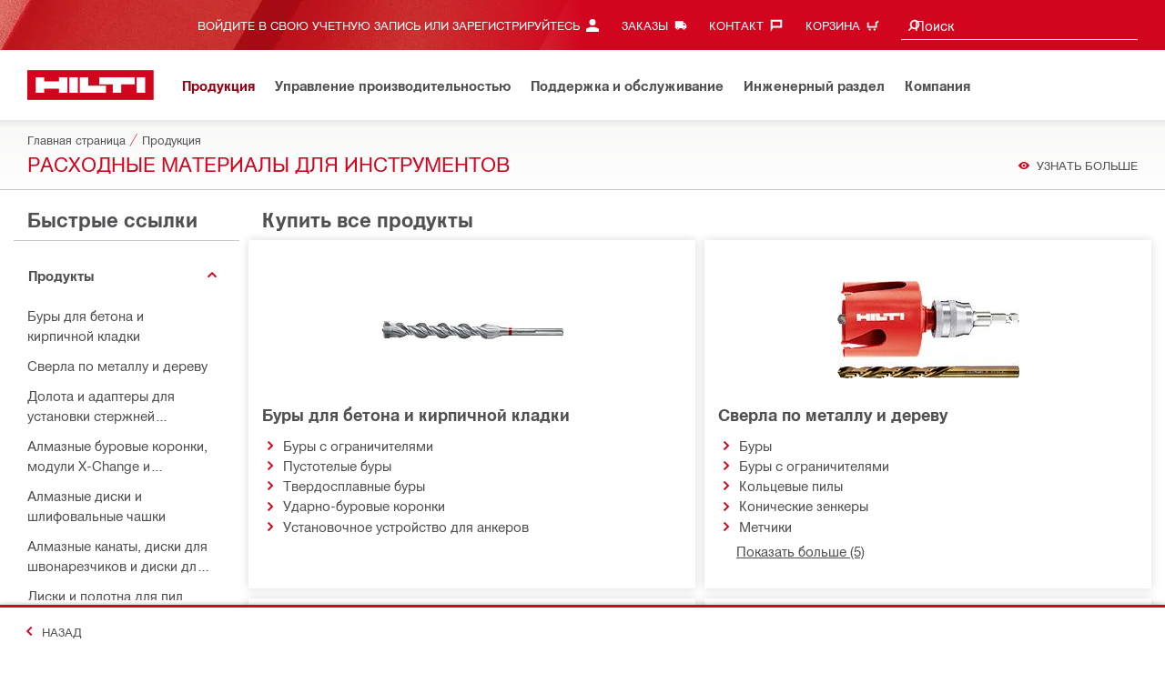

--- FILE ---
content_type: text/html;charset=UTF-8
request_url: https://www.hilti.kz/c/CLS_POWER_TOOL_INSERT_7126
body_size: 36511
content:
<!DOCTYPE html><html lang="ru-KZ" class="aem_footer_nav_xf aem_homepage_smartbar cms_editorial_feature contentful_header_footer contentful_homepage ldt_account_id_on_send_us_a_message_form ldt_add_cookies_for_token_refresh_for_am ldt_add_to_cart_from_spa_pages ldt_add_to_cart_mpis_validation ldt_aem_angular_integration ldt_aem_angular_recommended_products ldt_aem_child_section_full_width_grid ldt_aem_css_overlay_component ldt_aem_full_homepage ldt_aem_links_scrollto_anchors ldt_aem_mobile_table ldt_aem_product_editorial_xf_css ldt_aem_retrieve_gtm_didomi_from_universal ldt_align_page_margins ldt_block_myaccount_change_email ldt_byd_new_shipping_condition ldt_byd_shipping_condition_incoterms ldt_cart_conversion_tracking ldt_cart_encoded_items ldt_cart_v2 ldt_ccmsv2_currency ldt_checkout_asiapay_for_nb_block ldt_checkout_mpis_migration ldt_checkout_shipto_otp ldt_checkout_spa_routes ldt_cloud_auth_verify ldt_cnc_weblate ldt_configuration_v2 ldt_consent_collection_via_registration_service ldt_consent_tracking_on_registration_success ldt_consumable_subscription_change_history ldt_consumables_subscription_auth_finance ldt_consumables_subscription_quick_checkout_eta ldt_convert_price_for_price_basis ldt_country_location_modal ldt_cxml_fleet_entry ldt_cxml_soft_sub_entry ldt_delete_items_before_external_add_to_cart ldt_der_extended_join_account_text ldt_display_consent_checkbox_on_unified_registration ldt_display_country_name_on_registration_step3 ldt_domain_email_recognition_switch_to_store_config ldt_dp_guest_checkout_order_export ldt_dual_currency_migration ldt_emails_retry_sending_on_failure ldt_enable_eclass_classification ldt_escape_ids_xml ldt_evouchers_pii ldt_evouchers_winter_weeks ldt_finhub_checkout_possible_pss ldt_finhub_use_mpis ldt_form_complete_url ldt_get_default_accounts ldt_global_registration_redirection_flag ldt_grid_contentful ldt_guest_checkout_guidance_infobox ldt_hc_employee_id_header ldt_hdms_apigw_domain_check_clientside ldt_hdms_compare_overlay ldt_hdms_customer_connectivity_services ldt_hdms_favorite_list_add_message ldt_hdms_favorite_list_product_replacements ldt_hdms_favorite_list_use_new_details_page ldt_hdms_favorite_lists_overview_refactor ldt_hdms_favorite_lists_quantity_input_unit ldt_hdms_ga_performance ldt_hdms_recently_purchased_items_filters ldt_hide_price_on_product_recommendations ldt_ids_punchout_oauth_call_pwd_param ldt_idspunchout_delete_cart ldt_ignite_resend_invoice ldt_include_query_params_to_silent_login_state_for_am ldt_limit_product_reco_appearance ldt_load_recaptcha_script_on_contact_center_open ldt_location_banner_disable_timestamp_rule ldt_mif_use_mpis ldt_multi_currency_query_switch ldt_ngc_myaccount_login_password_page ldt_ngc_request_user_management_activation_email ldt_ngc_request_user_management_contact_deletion_email ldt_ngc_scan_shop ldt_ngc_send_us_a_message_email ldt_optimized_suggested_action_flyout_rules ldt_pdp_autoscaler_enabled ldt_pdp_import_multithreaded ldt_pdp_import_multithreaded_processing ldt_pdp_import_running_flag ldt_product_list_page_marketing_consent ldt_product_page_autosuggest_fix ldt_product_page_demo_request_email ldt_product_page_flexible_billing_cycle ldt_product_page_hide_view_online_link ldt_product_page_marketing_consent ldt_product_page_new_prices_api ldt_product_page_performance ldt_product_page_performance_v2 ldt_product_recommendations_add_to_cart_overlay ldt_punchout_cart_cookie ldt_punchout_cookie_check ldt_punchout_dynamic_login ldt_punchout_oauth_call ldt_punchout_page ldt_punchout_sso_cookie ldt_quick_checkout ldt_quick_checkout_billto_alternative_strategy ldt_quick_checkout_cart_calculation_state ldt_quick_checkout_for_am ldt_quick_checkout_quote_conversion ldt_quick_checkout_shipto_alternative_strategy ldt_quick_item_entry_hp_loading_animation ldt_redirect_to_correct_categories_structure ldt_reduce_sap_dp_init_calls_vouchers ldt_registration_guard_user_type_check_enhancement ldt_resend_delivery_note_email ldt_scalable_guest_checkout_address_validation ldt_search_on_der_page ldt_sequential_registration_guards ldt_skip_deprecated_login_warning_popup ldt_subscription_request_demo_link ldt_subscription_th_calendar ldt_subscritpion_cancel_fixed_time ldt_subscritpion_restart_trial ldt_subscritpion_smart_confirmation_message ldt_suggest_user_location_flyout ldt_sync_contact_id_cookie_for_am ldt_sync_customer_id_cookie_for_am ldt_tpm_econtracting_flexible_billing ldt_tpm_hdms_change_cost_center_process_v2 ldt_tpm_hdms_change_tool_labels_process_v2 ldt_tpm_hdms_fast_tools_exchange_process_email_v2 ldt_tpm_hdms_global_labelling_component_improvements ldt_tpm_hdms_repair_tracking_edit_pickup_v2 ldt_tpm_hdms_repair_tracking_po_document_v2 ldt_tpm_hdms_tools_change_labels_process_email_v2 ldt_tpm_hdms_tools_cost_center_process_email_v2 ldt_tpm_hdms_tools_extend_children_serial_number ldt_tpm_hdms_tools_extend_process_v2 ldt_tpm_hdms_tools_lost_stolen_process_email_v2 ldt_tpm_hdms_tools_lost_stolen_process_v2 ldt_tpm_hdms_tools_renew_delivery_type ldt_tpm_hdms_tools_renew_process_email_v2 ldt_tpm_hdms_tools_renew_process_v2 ldt_tpm_hdms_tools_reorder_labels_process_email_v2 ldt_tpm_hdms_tools_reorder_labels_process_v2 ldt_tpm_hdms_tools_repair_status_prokit ldt_use_ngc_encoded_items ldt_use_replace_cart_mutation ldt_voucher_cleanup_cart_page" dir="ltr"><head><script>
      (function(h,o,u,n,d){h=h[d]=h[d]||{q:[],onReady:function(c){h.q.push(c);}};
      d=o.createElement(u);d.async=1;d.src=n;n=o.getElementsByTagName(u)[0];n.parentNode.insertBefore(d,n);
      })(window,document,'script','https://www.datadoghq-browser-agent.com/eu1/v5/datadog-rum-slim.js','DD_RUM');
      (w => {w.DD_RUM.onReady(() => {
        w.DD_RUM.init({
          clientToken: '-',
          applicationId: 'a8e90d17-8a7a-46e6-9c5a-edc6c7137511',
          service: 'hol-prod',
          env: 'prod',
          version: 'r2026-03-hf1',
          site: 'datadoghq.eu',
          sessionSampleRate: 30,
          sessionReplaySampleRate: 0,
          telemetrySampleRate: 0,
          trackResources: true,
          trackLongTasks: true,
          traceSampleRate: 10,
          traceContextInjection: 'sampled',
          trackingConsent: 'not-granted',
          enableExperimentalFeatures: [],
          proxy: options => {
            const params = new URLSearchParams(options.parameters);
            params.delete('dd-api-key');
            return `${window.origin}/telemetry/rum${options.path}?${params.toString()}`;
          },
          allowedTracingUrls: [
            { match: /^https:\/\/[a-z0-9\.-]+\.hilti\.(?:co\.|com\.)*[a-z]{2,3}/i, propagatorTypes: ['tracecontext'] }
          ]
        });
      });
      })(window);
      </script><script id="didomiScript">
      window.gdprAppliesGlobally=true;(function(){function a(e){if(!window.frames[e]){if(document.body&&document.body.firstChild){var t=document.body;
      var n=document.createElement("iframe");n.style.display="none";n.name=e;n.title=e;t.insertBefore(n,t.firstChild)}
      else{setTimeout(function(){a(e)},5)}}}function e(n,r,o,c,s){function e(e,t,n,a){if(typeof n!=="function"){return}if(!window[r]){window[r]=[]}var i=false;
      if(s){i=s(e,t,n)}if(!i){window[r].push({command:e,parameter:t,callback:n,version:a})}}e.stub=true;
      function t(a){if(!window[n]||window[n].stub!==true){return}if(!a.data){return}
      var i=typeof a.data==="string";var e;try{e=i?JSON.parse(a.data):a.data}catch(t){return}if(e[o]){var r=e[o];window[n](r.command,r.parameter,function(e,t){
      var n={};n[c]={returnValue:e,success:t,callId:r.callId};a.source.postMessage(i?JSON.stringify(n):n,"*")},r.version)}}
      if(typeof window[n]!=="function"){window[n]=e;if(window.addEventListener){window.addEventListener("message",t,false)}else{window.attachEvent("onmessage",t)}}}
      e("__tcfapi","__tcfapiBuffer","__tcfapiCall","__tcfapiReturn");a("__tcfapiLocator");(function(e){
      var t=document.createElement("script");t.id="spcloader";t.type="text/javascript";t.async=true;
      t.src="https://sdk.privacy-center.org/"+e+"/loader.js?target="+document.location.hostname;t.charset="utf-8";var n=document.getElementsByTagName("script")[0];
      n.parentNode.insertBefore(t,n)})("f1c7437c-9b22-4112-8e35-4a9f829a423d")})();

      window.didomiConfig = {
        languages: {
          enabled: ['ru'],
          default: 'ru'
        },
        
        app: {
          privacyPolicyURL: 'https://www.hilti.kz/content/hilti/EE/KZ/ru/miscellaneous/footer-links/privacy-policy.html#noPopup',
        },
        user: {
          bots: {
            consentRequired: false,
            types: ['crawlers', 'performance']
          }
        }
      }
    </script>
    <meta charset="utf-8">
    <title>Расходные материалы для инструментов - Hilti Казахстан</title>
    <meta name="viewport" content="width=device-width, initial-scale=1">
    <meta name="mobile-web-app-capable" content="yes">
    <link rel="icon" type="image/x-icon" href="/static/ui/assets/images/favicon.ico">
    <link rel="shortcut icon" type="image/x-icon" href="/static/ui/assets/images/favicon.ico">
    <link rel="apple-touch-icon" href="/static/ui/assets/images/hilti-icon-180.png">
    <link rel="preload" href="/static/ui/assets/fonts/HiltiRoman-latin.woff2" as="font" type="font/woff2" crossorigin="anonymous">
    <link rel="preload" href="/static/ui/assets/fonts/HiltiBold-latin.woff2" as="font" type="font/woff2" crossorigin="anonymous">
    <link rel="stylesheet" href="/static/ui/assets/fonts/fonts.css" crossorigin="anonymous">
  <link rel="stylesheet" href="/static/ui/contents/R2026-03-HF1/styles.ngc.css"><script>
      window.dataLayer = [];
    </script><script id="gtmScript">
      (function(w,d,s,l,i){w[l]=w[l]||[];w[l].push({'gtm.start':
      new Date().getTime(),event:'gtm.js'});var f=d.getElementsByTagName(s)[0],
      j=d.createElement(s),dl=l!='dataLayer'?'&l='+l:'';j.async=true;j.src=
      '//www.googletagmanager.com/gtm.js?id='+i+dl;var n=d.querySelector('[nonce]');
      n&&j.setAttribute('nonce',n.nonce||n.getAttribute('nonce'));f.parentNode.insertBefore(j,f);
      })(window,document,'script','dataLayer','GTM-NTT568');
    </script><script>
    document.addEventListener('readystatechange',() =>
      document.body.style.setProperty('--scrollbar-width',`${window.innerWidth-document.body.clientWidth}px`),{once:true}
    );
    </script><style ng-app-id="hdms-website">[_nghost-hdms-website-c3895278206]{display:contents}</style><style ng-app-id="hdms-website">[_nghost-hdms-website-c1240066373]{display:block}</style><style ng-app-id="hdms-website">[_nghost-hdms-website-c446162324]{display:block}[_nghost-hdms-website-c446162324]   .bg-red-gradient[_ngcontent-hdms-website-c446162324]{background-image:linear-gradient(180deg,#bd051c 0,#d2051e 8.25rem)}[_nghost-hdms-website-c446162324]   .bg-red-gradient.link-columns[_ngcontent-hdms-website-c446162324]{box-shadow:inset 0 .625rem .625rem -.625rem #00000026}@media (min-width: 90rem){[_nghost-hdms-website-c446162324]   .bg-red-gradient.link-columns[_ngcontent-hdms-website-c446162324]{box-shadow:inset .625rem 0 .625rem -.625rem #00000026}:root[dir=rtl]   [_nghost-hdms-website-c446162324]   .bg-red-gradient.link-columns[_ngcontent-hdms-website-c446162324]{box-shadow:inset -.625rem 0 .625rem -.625rem #00000026}}[_nghost-hdms-website-c446162324]   .bg-box[_ngcontent-hdms-website-c446162324]{position:relative}[_nghost-hdms-website-c446162324]   .bg-box[_ngcontent-hdms-website-c446162324]:before{content:"";display:block;position:absolute;inset-inline-start:0;height:100%;width:100%;background-position:-20rem -2.0625rem;background-image:var(--bg-toolbox-image-url)}:root[dir=rtl]   [_nghost-hdms-website-c446162324]   .bg-box[_ngcontent-hdms-website-c446162324]:before{transform:scaleX(-1)}@media (min-width: 64rem){[_nghost-hdms-website-c446162324]   .bg-box[_ngcontent-hdms-website-c446162324]:before{background-position-x:-19.6875rem}}@media (min-width: 90rem){[_nghost-hdms-website-c446162324]   .bg-box[_ngcontent-hdms-website-c446162324]:before{width:50%;background-position:-16.875rem 0}}@media (min-width: 120rem){[_nghost-hdms-website-c446162324]   .bg-box[_ngcontent-hdms-website-c446162324]:before{background-position-x:calc(-16.875rem - ((120rem - 100vw)/2))}}[_nghost-hdms-website-c446162324]   .content-columns[_ngcontent-hdms-website-c446162324]{position:relative}@media (min-width: 90rem){[_nghost-hdms-website-c446162324]   .content-columns[_ngcontent-hdms-website-c446162324]{display:grid;grid-template-columns:calc(33% - 1.5625rem) auto}}[_nghost-hdms-website-c446162324]   .link-columns[_ngcontent-hdms-website-c446162324]{display:grid;grid-column-gap:2.5rem;padding-top:2.0625rem;padding-bottom:2.0625rem}@media (max-width: 89.99875rem){[_nghost-hdms-website-c446162324]   .link-columns[_ngcontent-hdms-website-c446162324]{margin-left:-1.875rem;margin-right:-1.875rem;padding-left:1.875rem;padding-right:1.875rem}}@media (max-width: 63.99875rem){[_nghost-hdms-website-c446162324]   .link-columns[_ngcontent-hdms-website-c446162324]{margin-left:-1.5625rem;margin-right:-1.5625rem;padding-left:1.5625rem;padding-right:1.5625rem}}@media (min-width: 64rem){[_nghost-hdms-website-c446162324]   .link-columns[_ngcontent-hdms-website-c446162324]{grid-template-columns:1fr 1fr 1fr 1fr;padding-top:2.75rem;padding-bottom:2.0625rem}}@media (min-width: 90rem){[_nghost-hdms-website-c446162324]   .link-columns[_ngcontent-hdms-website-c446162324]{padding-inline-start:2.5rem}}[_nghost-hdms-website-c446162324]   .basic-link-container[_ngcontent-hdms-website-c446162324]   li[_ngcontent-hdms-website-c446162324]{display:flex;margin-bottom:.6875rem}[_nghost-hdms-website-c446162324]   .basic-link-container[_ngcontent-hdms-website-c446162324]   a.basic-link[_ngcontent-hdms-website-c446162324]{font-weight:400;font-size:.8125rem;line-height:1.375rem;text-decoration:none}[_nghost-hdms-website-c446162324]   .basic-link-container[_ngcontent-hdms-website-c446162324]   a.basic-link[_ngcontent-hdms-website-c446162324]:hover, [_nghost-hdms-website-c446162324]   .basic-link-container[_ngcontent-hdms-website-c446162324]   a.basic-link[_ngcontent-hdms-website-c446162324]:focus{text-decoration:underline}@media (min-width: 64rem){[_nghost-hdms-website-c446162324]   .basic-link-container[_ngcontent-hdms-website-c446162324]{display:flex;flex-direction:row;flex-wrap:wrap}[_nghost-hdms-website-c446162324]   .basic-link-container[_ngcontent-hdms-website-c446162324]   li[_ngcontent-hdms-website-c446162324]{margin-bottom:0}}.modal-open[_nghost-hdms-website-c446162324]   .footer-contents[_ngcontent-hdms-website-c446162324], .modal-open   [_nghost-hdms-website-c446162324]   .footer-contents[_ngcontent-hdms-website-c446162324]{width:100vw;padding-inline-end:var(--scrollbar-width, 15px)}</style><style ng-app-id="hdms-website">[_nghost-hdms-website-c1763463198]{display:none}@media screen and (min-width: 64rem){.global-banner-container[_nghost-hdms-website-c1763463198]{display:block}}.hdms-page-preloader-active.navigate:not(.modal-open)[_nghost-hdms-website-c1763463198], .hdms-page-preloader-active.navigate:not(.modal-open)   [_nghost-hdms-website-c1763463198]{z-index:10000;position:relative}</style><style ng-app-id="hdms-website">.category-links-cards[_ngcontent-hdms-website-c3955973665]{padding-top:.6875rem;display:grid;grid-template-columns:1fr;gap:.6875rem .625rem}@media (min-width: 64rem){.category-links-cards[_ngcontent-hdms-website-c3955973665]{grid-template-columns:1fr 4fr;padding-top:1.375rem}}</style><meta name="author" content="Компания Hilti"><meta name="keywords" content="хилти сайт, хилти купить, хилти инструмент, электроинструмент, купить электроинструмент, строительный инструмент, перфоратор, шуруповерт, анкер, дрель, аккумуляторный шуруповерт, крепеж, монтажный пистолет, расходные материалы, фасадные системы"><meta name="description" content="Расходные материалы для инструментов: буры, долота, буровые коронки, абразивные диски, диски для пил и другие"><meta name="robots" content="index,follow"><meta http-equiv="content-language" content="ru-KZ"><meta name="twitter:card" content="summary"><meta name="twitter:title" content="Hilti Казахстан"><meta name="twitter:description" content="Расходные материалы для инструментов: буры, долота, буровые коронки, абразивные диски, диски для пил и другие"><meta name="twitter:image" content="https://www.hilti.kz/static/ui/assets/images/hilti-logo.svg"><meta property="og:title" content="Hilti Казахстан"><meta property="og:type" content="website"><meta property="og:description" content="Расходные материалы для инструментов: буры, долота, буровые коронки, абразивные диски, диски для пил и другие"><meta property="og:image" content="https://www.hilti.kz/static/ui/assets/images/hilti-logo.svg"><meta property="og:url" content="https://www.hilti.kz/c/CLS_POWER_TOOL_INSERT_7126"><script type="application/ld+json">{"telephone":"8-800-080-09-09","image":"https://www.hilti.kz/static/ui/assets/images/hilti-logo.svg"}</script><link rel="canonical" href="https://www.hilti.kz/c/CLS_POWER_TOOL_INSERT_7126"><link rel="alternate" hreflang="x-default" href="https://www.hilti.kz/c/CLS_POWER_TOOL_INSERT_7126"><style ng-app-id="hdms-website">.category-cards-grid[_ngcontent-hdms-website-c1178735689]{display:grid;grid-template-columns:1fr;gap:.6875rem .625rem}@media (min-width: 64rem){.category-cards-grid[_ngcontent-hdms-website-c1178735689]{grid-template-columns:repeat(2,1fr)}}@media (min-width: 90rem){.category-cards-grid[_ngcontent-hdms-website-c1178735689]{grid-template-columns:repeat(3,1fr)}}.word-break-all[_ngcontent-hdms-website-c1178735689]{word-break:break-all}</style><style ng-app-id="hdms-website">@media (min-width: 64rem){.filter{max-height:24.75rem}}@media (min-width: 64rem){.filter-expanded{max-height:39.875rem}}.filter-header-title:after{margin-left:.9375rem!important}@media (min-width: 64rem){.filter-header-title:after{display:none}}.filter-header-gradient{background:linear-gradient(#fff 0 25%,transparent);top:2.0625rem}.filter-header-gradient.search-enabled{top:4.8125rem}@media (max-width: 63.99875rem){.filter-header-gradient.search-enabled{top:6.1875rem}}.filter-footer-gradient{background:linear-gradient(transparent,#fff);bottom:0;opacity:1;animation:opacity .35 forwards;pointer-events:none}.filter.show-smartbar .filter-footer-gradient{bottom:2.0625rem}.filter.show-smartbar .filter-footer .show-more{display:flex!important}.filter .shrd-uic-accordion{overflow:auto}.filter .shrd-uic-scrollbar{z-index:2}.filter .input-container{padding:0}.filter-gradient,.filter-header-gradient,.filter-footer-gradient{position:absolute;left:0;right:0;z-index:1}.scrollable-y-end+.pr-shrd-filterbox-show-more .filter-footer-gradient{opacity:0}.is-dark .filter-gradient,.is-dark .filter-header-gradient,.is-dark .filter-footer-gradient{background:linear-gradient(#f8f8f7 0 25%,transparent)}.is-dark .filter-footer-gradient{background:linear-gradient(transparent,#f8f8f7)}.is-dark .shrd-uic-scrollbar .wrapper{background-color:transparent}.is-dark .border-top{border-top-color:transparent!important}.break-word-with-hyphens{word-break:break-word;-webkit-hyphens:auto;hyphens:auto}
</style><style ng-app-id="hdms-website">.btn-tertiary-option[_nghost-hdms-website-c3730675470], .btn-tertiary-option   [_nghost-hdms-website-c3730675470], .btn-tertiary-minor-borderless-neutraldark[_nghost-hdms-website-c3730675470], .btn-tertiary-minor-borderless-neutraldark   [_nghost-hdms-website-c3730675470], .btn-tertiary-minor[_nghost-hdms-website-c3730675470], .btn-tertiary-minor   [_nghost-hdms-website-c3730675470], .btn-tertiary-minor-borderless[_nghost-hdms-website-c3730675470], .btn-tertiary-minor-borderless   [_nghost-hdms-website-c3730675470], .btn-tertiary-major[_nghost-hdms-website-c3730675470], .btn-tertiary-major   [_nghost-hdms-website-c3730675470], .svg-icon-border[_nghost-hdms-website-c3730675470]{width:2.0625rem;min-width:2.0625rem;height:2.0625rem;display:inline-flex;align-items:center;justify-content:center;border:.0625rem solid #cbc8c1;border-radius:0}[_nghost-hdms-website-c3730675470]{display:inline-block;line-height:0;color:var(--svg-host-color, inherit);fill:var(--svg-host-color, currentColor);transition:color .25s,fill .25s}[_nghost-hdms-website-c3730675470]   .svg-icon[_ngcontent-hdms-website-c3730675470]{display:inline-block;width:1.125rem;height:1.125rem;line-height:inherit;color:var(--svg-icon-color, inherit);fill:var(--svg-icon-color, currentColor)}[_nghost-hdms-website-c3730675470]   .svg-icon.inherit-color[_ngcontent-hdms-website-c3730675470]{color:inherit!important;fill:currentColor!important}[_nghost-hdms-website-c3730675470]   .svg-icon-size-small[_ngcontent-hdms-website-c3730675470]{padding:.125rem}[_nghost-hdms-website-c3730675470]   .svg-icon-size-scalable[_ngcontent-hdms-website-c3730675470]{padding:15%}@media (max-width: 63.99875rem){[_nghost-hdms-website-c3730675470]   .svg-icon-size-responsive[_ngcontent-hdms-website-c3730675470]{padding:0}}.shrd-uic-text   [_nghost-hdms-website-c3730675470]   .svg-icon[_ngcontent-hdms-website-c3730675470]{flex-shrink:0}.shrd-uic-text   [_nghost-hdms-website-c3730675470]:first-child{margin-inline-end:.3125rem}.shrd-uic-text   [_nghost-hdms-website-c3730675470]:nth-child(n+2){margin-inline-start:.3125rem}.btn   [_nghost-hdms-website-c3730675470]{transition:background-color .25s linear}@media (prefers-reduced-motion: reduce){.btn   [_nghost-hdms-website-c3730675470]{transition:none}}.btn   [_nghost-hdms-website-c3730675470]   .svg-icon[_ngcontent-hdms-website-c3730675470]{pointer-events:none}@media (max-width: 63.99875rem){.btn-tertiary-major   [_nghost-hdms-website-c3730675470]:not(.keep-dimensions), .btn-tertiary-minor   [_nghost-hdms-website-c3730675470]:not(.keep-dimensions), .btn-tertiary-minor-borderless   [_nghost-hdms-website-c3730675470]:not(.keep-dimensions), .btn-tertiary-option   [_nghost-hdms-website-c3730675470]:not(.keep-dimensions), .btn-tertiary-minor-borderless-neutraldark   [_nghost-hdms-website-c3730675470]:not(.keep-dimensions){height:2.75rem;width:2.75rem;min-width:2.75rem}}.message-close-btn.btn-tertiary-minor[_nghost-hdms-website-c3730675470]   .svg-icon[_ngcontent-hdms-website-c3730675470], .message-close-btn.btn-tertiary-minor   [_nghost-hdms-website-c3730675470]   .svg-icon[_ngcontent-hdms-website-c3730675470], .info-box-close-btn.btn-tertiary-minor[_nghost-hdms-website-c3730675470]   .svg-icon[_ngcontent-hdms-website-c3730675470], .info-box-close-btn.btn-tertiary-minor   [_nghost-hdms-website-c3730675470]   .svg-icon[_ngcontent-hdms-website-c3730675470]{--svg-icon-color: #524f53 !important}.message-close-btn.btn-tertiary-minor:hover[_nghost-hdms-website-c3730675470]   .svg-icon[_ngcontent-hdms-website-c3730675470], .message-close-btn.btn-tertiary-minor:hover   [_nghost-hdms-website-c3730675470]   .svg-icon[_ngcontent-hdms-website-c3730675470], .info-box-close-btn.btn-tertiary-minor:hover[_nghost-hdms-website-c3730675470]   .svg-icon[_ngcontent-hdms-website-c3730675470], .info-box-close-btn.btn-tertiary-minor:hover   [_nghost-hdms-website-c3730675470]   .svg-icon[_ngcontent-hdms-website-c3730675470]{--svg-icon-color: #ab0115 !important}.btn-dropdown:active[_nghost-hdms-website-c3730675470]   .svg-icon[_ngcontent-hdms-website-c3730675470], .btn-dropdown:active   [_nghost-hdms-website-c3730675470]   .svg-icon[_ngcontent-hdms-website-c3730675470]{transform:rotate(180deg)}.btn-tertiary[_nghost-hdms-website-c3730675470]   .svg-icon[_ngcontent-hdms-website-c3730675470], .btn-tertiary   [_nghost-hdms-website-c3730675470]   .svg-icon[_ngcontent-hdms-website-c3730675470], .btn-tertiary-flyout[_nghost-hdms-website-c3730675470]   .svg-icon[_ngcontent-hdms-website-c3730675470], .btn-tertiary-flyout   [_nghost-hdms-website-c3730675470]   .svg-icon[_ngcontent-hdms-website-c3730675470], .btn-tertiary-trivial-text-bold[_nghost-hdms-website-c3730675470]   .svg-icon[_ngcontent-hdms-website-c3730675470], .btn-tertiary-trivial-text-bold   [_nghost-hdms-website-c3730675470]   .svg-icon[_ngcontent-hdms-website-c3730675470]{--svg-icon-color: #d2051e}.btn-tertiary.selected[_nghost-hdms-website-c3730675470]   .svg-icon[_ngcontent-hdms-website-c3730675470], .btn-tertiary.selected   [_nghost-hdms-website-c3730675470]   .svg-icon[_ngcontent-hdms-website-c3730675470], .btn-tertiary-flyout.selected[_nghost-hdms-website-c3730675470]   .svg-icon[_ngcontent-hdms-website-c3730675470], .btn-tertiary-flyout.selected   [_nghost-hdms-website-c3730675470]   .svg-icon[_ngcontent-hdms-website-c3730675470], .btn-tertiary-trivial-text-bold.selected[_nghost-hdms-website-c3730675470]   .svg-icon[_ngcontent-hdms-website-c3730675470], .btn-tertiary-trivial-text-bold.selected   [_nghost-hdms-website-c3730675470]   .svg-icon[_ngcontent-hdms-website-c3730675470]{--svg-icon-color: #d2051e}.btn-tertiary:hover[_nghost-hdms-website-c3730675470]   .svg-icon[_ngcontent-hdms-website-c3730675470], .btn-tertiary:hover   [_nghost-hdms-website-c3730675470]   .svg-icon[_ngcontent-hdms-website-c3730675470], .btn-tertiary-flyout:hover[_nghost-hdms-website-c3730675470]   .svg-icon[_ngcontent-hdms-website-c3730675470], .btn-tertiary-flyout:hover   [_nghost-hdms-website-c3730675470]   .svg-icon[_ngcontent-hdms-website-c3730675470], .btn-tertiary-trivial-text-bold:hover[_nghost-hdms-website-c3730675470]   .svg-icon[_ngcontent-hdms-website-c3730675470], .btn-tertiary-trivial-text-bold:hover   [_nghost-hdms-website-c3730675470]   .svg-icon[_ngcontent-hdms-website-c3730675470], .btn-tertiary:focus[_nghost-hdms-website-c3730675470]   .svg-icon[_ngcontent-hdms-website-c3730675470], .btn-tertiary:focus   [_nghost-hdms-website-c3730675470]   .svg-icon[_ngcontent-hdms-website-c3730675470], .btn-tertiary-flyout:focus[_nghost-hdms-website-c3730675470]   .svg-icon[_ngcontent-hdms-website-c3730675470], .btn-tertiary-flyout:focus   [_nghost-hdms-website-c3730675470]   .svg-icon[_ngcontent-hdms-website-c3730675470], .btn-tertiary-trivial-text-bold:focus[_nghost-hdms-website-c3730675470]   .svg-icon[_ngcontent-hdms-website-c3730675470], .btn-tertiary-trivial-text-bold:focus   [_nghost-hdms-website-c3730675470]   .svg-icon[_ngcontent-hdms-website-c3730675470]{--svg-icon-color: #ab0115}.btn-tertiary:disabled[_nghost-hdms-website-c3730675470]   .svg-icon[_ngcontent-hdms-website-c3730675470], .btn-tertiary:disabled   [_nghost-hdms-website-c3730675470]   .svg-icon[_ngcontent-hdms-website-c3730675470], .btn-tertiary.disabled[_nghost-hdms-website-c3730675470]   .svg-icon[_ngcontent-hdms-website-c3730675470], .btn-tertiary.disabled   [_nghost-hdms-website-c3730675470]   .svg-icon[_ngcontent-hdms-website-c3730675470], .btn-tertiary-trivial-text-bold:disabled[_nghost-hdms-website-c3730675470]   .svg-icon[_ngcontent-hdms-website-c3730675470], .btn-tertiary-trivial-text-bold:disabled   [_nghost-hdms-website-c3730675470]   .svg-icon[_ngcontent-hdms-website-c3730675470]{--svg-icon-color: #bab9ba}.btn-tertiary:not(:disabled):not(.disabled):active[_nghost-hdms-website-c3730675470]   .svg-icon[_ngcontent-hdms-website-c3730675470], .btn-tertiary:not(:disabled):not(.disabled):active   [_nghost-hdms-website-c3730675470]   .svg-icon[_ngcontent-hdms-website-c3730675470], .btn-tertiary:not(:disabled):not(.disabled).active[_nghost-hdms-website-c3730675470]   .svg-icon[_ngcontent-hdms-website-c3730675470], .btn-tertiary:not(:disabled):not(.disabled).active   [_nghost-hdms-website-c3730675470]   .svg-icon[_ngcontent-hdms-website-c3730675470], .btn-tertiary-flyout:not(:disabled):not(.disabled):active[_nghost-hdms-website-c3730675470]   .svg-icon[_ngcontent-hdms-website-c3730675470], .btn-tertiary-flyout:not(:disabled):not(.disabled):active   [_nghost-hdms-website-c3730675470]   .svg-icon[_ngcontent-hdms-website-c3730675470], .btn-tertiary-flyout:not(:disabled):not(.disabled).active[_nghost-hdms-website-c3730675470]   .svg-icon[_ngcontent-hdms-website-c3730675470], .btn-tertiary-flyout:not(:disabled):not(.disabled).active   [_nghost-hdms-website-c3730675470]   .svg-icon[_ngcontent-hdms-website-c3730675470], .btn-tertiary-trivial-text-bold:not(:disabled):not(.disabled):active[_nghost-hdms-website-c3730675470]   .svg-icon[_ngcontent-hdms-website-c3730675470], .btn-tertiary-trivial-text-bold:not(:disabled):not(.disabled):active   [_nghost-hdms-website-c3730675470]   .svg-icon[_ngcontent-hdms-website-c3730675470], .btn-tertiary-trivial-text-bold:not(:disabled):not(.disabled).active[_nghost-hdms-website-c3730675470]   .svg-icon[_ngcontent-hdms-website-c3730675470], .btn-tertiary-trivial-text-bold:not(:disabled):not(.disabled).active   [_nghost-hdms-website-c3730675470]   .svg-icon[_ngcontent-hdms-website-c3730675470]{--svg-icon-color: #920314}.btn-tertiary-major[_nghost-hdms-website-c3730675470], .btn-tertiary-major   [_nghost-hdms-website-c3730675470]{background-color:#d2051e;border-color:#d2051e}.btn-tertiary-major[_nghost-hdms-website-c3730675470]   .svg-icon[_ngcontent-hdms-website-c3730675470], .btn-tertiary-major   [_nghost-hdms-website-c3730675470]   .svg-icon[_ngcontent-hdms-website-c3730675470]{--svg-icon-color: #fff}.btn-tertiary-major.selected[_nghost-hdms-website-c3730675470], .btn-tertiary-major.selected   [_nghost-hdms-website-c3730675470]{background-color:#d2051e;border-color:#d2051e}.btn-tertiary-major:hover[_nghost-hdms-website-c3730675470], .btn-tertiary-major:hover   [_nghost-hdms-website-c3730675470], .btn-tertiary-major:focus[_nghost-hdms-website-c3730675470], .btn-tertiary-major:focus   [_nghost-hdms-website-c3730675470]{background-color:#ab0115;border-color:#ab0115}.btn-tertiary-major:disabled[_nghost-hdms-website-c3730675470], .btn-tertiary-major:disabled   [_nghost-hdms-website-c3730675470], .btn-tertiary-major.disabled[_nghost-hdms-website-c3730675470], .btn-tertiary-major.disabled   [_nghost-hdms-website-c3730675470]{background-color:#bab9ba;border-color:#bab9ba}.btn-tertiary-major:not(:disabled):not(.disabled):active[_nghost-hdms-website-c3730675470], .btn-tertiary-major:not(:disabled):not(.disabled):active   [_nghost-hdms-website-c3730675470], .btn-tertiary-major:not(:disabled):not(.disabled).active[_nghost-hdms-website-c3730675470], .btn-tertiary-major:not(:disabled):not(.disabled).active   [_nghost-hdms-website-c3730675470]{background-color:#920314;border-color:#920314}.btn-tertiary-minor[_nghost-hdms-website-c3730675470], .btn-tertiary-minor   [_nghost-hdms-website-c3730675470], .btn-tertiary-minor-borderless[_nghost-hdms-website-c3730675470], .btn-tertiary-minor-borderless   [_nghost-hdms-website-c3730675470]{border-color:#d2051e}.btn-tertiary-minor[_nghost-hdms-website-c3730675470]   .svg-icon[_ngcontent-hdms-website-c3730675470], .btn-tertiary-minor   [_nghost-hdms-website-c3730675470]   .svg-icon[_ngcontent-hdms-website-c3730675470], .btn-tertiary-minor-borderless[_nghost-hdms-website-c3730675470]   .svg-icon[_ngcontent-hdms-website-c3730675470], .btn-tertiary-minor-borderless   [_nghost-hdms-website-c3730675470]   .svg-icon[_ngcontent-hdms-website-c3730675470]{--svg-icon-color: #d2051e}.btn-tertiary-minor.selected[_nghost-hdms-website-c3730675470], .btn-tertiary-minor.selected   [_nghost-hdms-website-c3730675470], .btn-tertiary-minor-borderless.selected[_nghost-hdms-website-c3730675470], .btn-tertiary-minor-borderless.selected   [_nghost-hdms-website-c3730675470]{border-color:#d2051e}.btn-tertiary-minor.selected[_nghost-hdms-website-c3730675470]   .svg-icon[_ngcontent-hdms-website-c3730675470], .btn-tertiary-minor.selected   [_nghost-hdms-website-c3730675470]   .svg-icon[_ngcontent-hdms-website-c3730675470], .btn-tertiary-minor-borderless.selected[_nghost-hdms-website-c3730675470]   .svg-icon[_ngcontent-hdms-website-c3730675470], .btn-tertiary-minor-borderless.selected   [_nghost-hdms-website-c3730675470]   .svg-icon[_ngcontent-hdms-website-c3730675470]{--svg-icon-color: #d2051e}.btn-tertiary-minor:hover[_nghost-hdms-website-c3730675470], .btn-tertiary-minor:hover   [_nghost-hdms-website-c3730675470], .btn-tertiary-minor-borderless:hover[_nghost-hdms-website-c3730675470], .btn-tertiary-minor-borderless:hover   [_nghost-hdms-website-c3730675470], .btn-tertiary-minor:focus[_nghost-hdms-website-c3730675470], .btn-tertiary-minor:focus   [_nghost-hdms-website-c3730675470], .btn-tertiary-minor-borderless:focus[_nghost-hdms-website-c3730675470], .btn-tertiary-minor-borderless:focus   [_nghost-hdms-website-c3730675470]{border-color:#ab0115}.btn-tertiary-minor:hover[_nghost-hdms-website-c3730675470]   .svg-icon[_ngcontent-hdms-website-c3730675470], .btn-tertiary-minor:hover   [_nghost-hdms-website-c3730675470]   .svg-icon[_ngcontent-hdms-website-c3730675470], .btn-tertiary-minor-borderless:hover[_nghost-hdms-website-c3730675470]   .svg-icon[_ngcontent-hdms-website-c3730675470], .btn-tertiary-minor-borderless:hover   [_nghost-hdms-website-c3730675470]   .svg-icon[_ngcontent-hdms-website-c3730675470], .btn-tertiary-minor:focus[_nghost-hdms-website-c3730675470]   .svg-icon[_ngcontent-hdms-website-c3730675470], .btn-tertiary-minor:focus   [_nghost-hdms-website-c3730675470]   .svg-icon[_ngcontent-hdms-website-c3730675470], .btn-tertiary-minor-borderless:focus[_nghost-hdms-website-c3730675470]   .svg-icon[_ngcontent-hdms-website-c3730675470], .btn-tertiary-minor-borderless:focus   [_nghost-hdms-website-c3730675470]   .svg-icon[_ngcontent-hdms-website-c3730675470]{--svg-icon-color: #ab0115}.btn-tertiary-minor:disabled[_nghost-hdms-website-c3730675470], .btn-tertiary-minor:disabled   [_nghost-hdms-website-c3730675470], .btn-tertiary-minor-borderless:disabled[_nghost-hdms-website-c3730675470], .btn-tertiary-minor-borderless:disabled   [_nghost-hdms-website-c3730675470], .btn-tertiary-minor-borderless.disabled[_nghost-hdms-website-c3730675470], .btn-tertiary-minor-borderless.disabled   [_nghost-hdms-website-c3730675470]{border-color:#bab9ba}.btn-tertiary-minor:disabled[_nghost-hdms-website-c3730675470]   .svg-icon[_ngcontent-hdms-website-c3730675470], .btn-tertiary-minor:disabled   [_nghost-hdms-website-c3730675470]   .svg-icon[_ngcontent-hdms-website-c3730675470], .btn-tertiary-minor-borderless:disabled[_nghost-hdms-website-c3730675470]   .svg-icon[_ngcontent-hdms-website-c3730675470], .btn-tertiary-minor-borderless:disabled   [_nghost-hdms-website-c3730675470]   .svg-icon[_ngcontent-hdms-website-c3730675470], .btn-tertiary-minor-borderless.disabled[_nghost-hdms-website-c3730675470]   .svg-icon[_ngcontent-hdms-website-c3730675470], .btn-tertiary-minor-borderless.disabled   [_nghost-hdms-website-c3730675470]   .svg-icon[_ngcontent-hdms-website-c3730675470]{--svg-icon-color: #bab9ba}.btn-tertiary-minor:not(:disabled):not(.disabled):active[_nghost-hdms-website-c3730675470], .btn-tertiary-minor:not(:disabled):not(.disabled):active   [_nghost-hdms-website-c3730675470], .btn-tertiary-minor:not(:disabled):not(.disabled).active[_nghost-hdms-website-c3730675470], .btn-tertiary-minor:not(:disabled):not(.disabled).active   [_nghost-hdms-website-c3730675470], .btn-tertiary-minor-borderless:not(:disabled):not(.disabled).active[_nghost-hdms-website-c3730675470], .btn-tertiary-minor-borderless:not(:disabled):not(.disabled).active   [_nghost-hdms-website-c3730675470], .btn-tertiary-minor-borderless:not(:disabled):not(.disabled):active[_nghost-hdms-website-c3730675470], .btn-tertiary-minor-borderless:not(:disabled):not(.disabled):active   [_nghost-hdms-website-c3730675470]{border-color:#920314}.btn-tertiary-minor:not(:disabled):not(.disabled):active[_nghost-hdms-website-c3730675470]   .svg-icon[_ngcontent-hdms-website-c3730675470], .btn-tertiary-minor:not(:disabled):not(.disabled):active   [_nghost-hdms-website-c3730675470]   .svg-icon[_ngcontent-hdms-website-c3730675470], .btn-tertiary-minor:not(:disabled):not(.disabled).active[_nghost-hdms-website-c3730675470]   .svg-icon[_ngcontent-hdms-website-c3730675470], .btn-tertiary-minor:not(:disabled):not(.disabled).active   [_nghost-hdms-website-c3730675470]   .svg-icon[_ngcontent-hdms-website-c3730675470], .btn-tertiary-minor-borderless:not(:disabled):not(.disabled).active[_nghost-hdms-website-c3730675470]   .svg-icon[_ngcontent-hdms-website-c3730675470], .btn-tertiary-minor-borderless:not(:disabled):not(.disabled).active   [_nghost-hdms-website-c3730675470]   .svg-icon[_ngcontent-hdms-website-c3730675470], .btn-tertiary-minor-borderless:not(:disabled):not(.disabled):active[_nghost-hdms-website-c3730675470]   .svg-icon[_ngcontent-hdms-website-c3730675470], .btn-tertiary-minor-borderless:not(:disabled):not(.disabled):active   [_nghost-hdms-website-c3730675470]   .svg-icon[_ngcontent-hdms-website-c3730675470]{--svg-icon-color: #920314}.btn-tertiary-minor-borderless-neutraldark[_nghost-hdms-website-c3730675470], .btn-tertiary-minor-borderless-neutraldark   [_nghost-hdms-website-c3730675470]{border-color:#7d7565}.btn-tertiary-minor-borderless-neutraldark[_nghost-hdms-website-c3730675470]   .svg-icon[_ngcontent-hdms-website-c3730675470], .btn-tertiary-minor-borderless-neutraldark   [_nghost-hdms-website-c3730675470]   .svg-icon[_ngcontent-hdms-website-c3730675470]{--svg-icon-color: #7d7565}.btn-tertiary-minor-borderless   [_nghost-hdms-website-c3730675470], .btn-tertiary-minor-borderless-neutraldark   [_nghost-hdms-website-c3730675470]{border:none;box-shadow:none}.btn-tertiary-minor-borderless-neutraldark.selected[_nghost-hdms-website-c3730675470], .btn-tertiary-minor-borderless-neutraldark.selected   [_nghost-hdms-website-c3730675470]{border-color:#7d7565}.btn-tertiary-minor-borderless-neutraldark.selected[_nghost-hdms-website-c3730675470]   .svg-icon[_ngcontent-hdms-website-c3730675470], .btn-tertiary-minor-borderless-neutraldark.selected   [_nghost-hdms-website-c3730675470]   .svg-icon[_ngcontent-hdms-website-c3730675470]{--svg-icon-color: #7d7565}.btn-tertiary-minor-borderless-neutraldark:hover[_nghost-hdms-website-c3730675470]   .svg-icon[_ngcontent-hdms-website-c3730675470], .btn-tertiary-minor-borderless-neutraldark:hover   [_nghost-hdms-website-c3730675470]   .svg-icon[_ngcontent-hdms-website-c3730675470], .btn-tertiary-minor-borderless-neutraldark.flyout-open[_nghost-hdms-website-c3730675470]   .svg-icon[_ngcontent-hdms-website-c3730675470], .btn-tertiary-minor-borderless-neutraldark.flyout-open   [_nghost-hdms-website-c3730675470]   .svg-icon[_ngcontent-hdms-website-c3730675470], .btn-tertiary-minor-borderless-neutraldark:focus[_nghost-hdms-website-c3730675470]   .svg-icon[_ngcontent-hdms-website-c3730675470], .btn-tertiary-minor-borderless-neutraldark:focus   [_nghost-hdms-website-c3730675470]   .svg-icon[_ngcontent-hdms-website-c3730675470]{--svg-icon-color: #ab0115}.btn-tertiary-minor-borderless-neutraldark:disabled[_nghost-hdms-website-c3730675470], .btn-tertiary-minor-borderless-neutraldark:disabled   [_nghost-hdms-website-c3730675470]{border-color:#bab9ba}.btn-tertiary-minor-borderless-neutraldark:disabled[_nghost-hdms-website-c3730675470]   .svg-icon[_ngcontent-hdms-website-c3730675470], .btn-tertiary-minor-borderless-neutraldark:disabled   [_nghost-hdms-website-c3730675470]   .svg-icon[_ngcontent-hdms-website-c3730675470]{--svg-icon-color: #bab9ba}.btn-tertiary-minor-borderless-neutraldark:not(:disabled):not(.disabled):active[_nghost-hdms-website-c3730675470]   .svg-icon[_ngcontent-hdms-website-c3730675470], .btn-tertiary-minor-borderless-neutraldark:not(:disabled):not(.disabled):active   [_nghost-hdms-website-c3730675470]   .svg-icon[_ngcontent-hdms-website-c3730675470], .btn-tertiary-minor-borderless-neutraldark:not(:disabled):not(.disabled).active[_nghost-hdms-website-c3730675470]   .svg-icon[_ngcontent-hdms-website-c3730675470], .btn-tertiary-minor-borderless-neutraldark:not(:disabled):not(.disabled).active   [_nghost-hdms-website-c3730675470]   .svg-icon[_ngcontent-hdms-website-c3730675470]{--svg-icon-color: #920314}.btn-nav-list:not(:disabled):not(.disabled):not(:active):not(.active):not(:hover):not(:focus):not(.default-icon-color)[_nghost-hdms-website-c3730675470], .btn-nav-list:not(:disabled):not(.disabled):not(:active):not(.active):not(:hover):not(:focus):not(.default-icon-color)   [_nghost-hdms-website-c3730675470]{--svg-host-color: #d2051e}.shrd-uic-flyout-option[aria-selected=true][_nghost-hdms-website-c3730675470]   .svg-icon[_ngcontent-hdms-website-c3730675470], .shrd-uic-flyout-option[aria-selected=true]   [_nghost-hdms-website-c3730675470]   .svg-icon[_ngcontent-hdms-website-c3730675470], .btn-tertiary-flyout[aria-current=page][_nghost-hdms-website-c3730675470]   .svg-icon[_ngcontent-hdms-website-c3730675470], .btn-tertiary-flyout[aria-current=page]   [_nghost-hdms-website-c3730675470]   .svg-icon[_ngcontent-hdms-website-c3730675470]{--svg-icon-color: #d2051e}.is-open   .mobile-actions-toggle   [_nghost-hdms-website-c3730675470]   .svg-icon[_ngcontent-hdms-website-c3730675470]{--svg-icon-color: #47122a}.master-banner-lg:hover[_nghost-hdms-website-c3730675470]   .svg-icon[_ngcontent-hdms-website-c3730675470], .master-banner-lg:hover   [_nghost-hdms-website-c3730675470]   .svg-icon[_ngcontent-hdms-website-c3730675470]{--svg-icon-color: #ab0115}.btn-tertiary-option[_nghost-hdms-website-c3730675470], .btn-tertiary-option   [_nghost-hdms-website-c3730675470]{border:none;box-shadow:none}.btn-tertiary-option[_nghost-hdms-website-c3730675470]   .svg-icon[_ngcontent-hdms-website-c3730675470], .btn-tertiary-option   [_nghost-hdms-website-c3730675470]   .svg-icon[_ngcontent-hdms-website-c3730675470]{--svg-icon-color: #d2051e}.btn-tertiary-option:hover[_nghost-hdms-website-c3730675470]   .svg-icon[_ngcontent-hdms-website-c3730675470], .btn-tertiary-option:hover   [_nghost-hdms-website-c3730675470]   .svg-icon[_ngcontent-hdms-website-c3730675470], .btn-tertiary-option:focus[_nghost-hdms-website-c3730675470]   .svg-icon[_ngcontent-hdms-website-c3730675470], .btn-tertiary-option:focus   [_nghost-hdms-website-c3730675470]   .svg-icon[_ngcontent-hdms-website-c3730675470]{--svg-icon-color: #ab0115}.btn-tertiary-option:disabled[_nghost-hdms-website-c3730675470]   .svg-icon[_ngcontent-hdms-website-c3730675470], .btn-tertiary-option:disabled   [_nghost-hdms-website-c3730675470]   .svg-icon[_ngcontent-hdms-website-c3730675470]{--svg-icon-color: #bab9ba}</style><style ng-app-id="hdms-website">[_nghost-hdms-website-c950440464]{display:block}.is-closed[_nghost-hdms-website-c950440464]{display:none!important}.is-opened[_nghost-hdms-website-c950440464]   .accordion-wrapper[_ngcontent-hdms-website-c950440464]{overflow:visible}.accordion-wrapper[_ngcontent-hdms-website-c950440464]{overflow:hidden}.shrd-uic-ribbon[_nghost-hdms-website-c950440464], .shrd-uic-ribbon   [_nghost-hdms-website-c950440464]{border-top:.0625rem solid #cbc8c1}.shrd-uic-ribbon[_nghost-hdms-website-c950440464]   .accordion-wrapper[_ngcontent-hdms-website-c950440464], .shrd-uic-ribbon   [_nghost-hdms-website-c950440464]   .accordion-wrapper[_ngcontent-hdms-website-c950440464]{background:linear-gradient(to bottom,#f8f8f7 0,#fff 1.375rem)}</style><style ng-app-id="hdms-website">@media (max-width: 63.99875rem){.show-scrollbar-on-mobile.scrollable-horizontal{overflow-x:auto;scrollbar-width:none}.show-scrollbar-on-mobile.scrollable-horizontal::-webkit-scrollbar{width:0;height:0;background:transparent}}.shrd-uic-scrollbar{display:none}.shrd-uic-scrollbar .wrapper{position:absolute;top:0;height:100%;width:1.375rem;display:flex;background-color:#fff;inset-inline-end:0}.shrd-uic-scrollbar .scrollbar{position:relative;height:100%;top:0;inset-inline-start:0}.shrd-uic-scrollbar .arrow{position:absolute;height:1.125rem;width:100%;line-height:0;text-align:center;color:#d2051e;cursor:pointer;inset-inline-start:0}.shrd-uic-scrollbar .arrow-left{inset-inline-start:0}.shrd-uic-scrollbar .arrow-right{inset-inline-start:auto;inset-inline-end:0}.shrd-uic-scrollbar .track{position:relative;top:.6875rem;height:calc(100% - 1.375rem);width:1.375rem;cursor:pointer;overflow:hidden}.shrd-uic-scrollbar .track:before{content:"";position:absolute;top:0;display:block;width:.0625rem;height:100%;background:#cbc8c1;margin-inline-start:-.03125rem;inset-inline-start:50%}.shrd-uic-scrollbar .track:hover .thumb,.shrd-uic-scrollbar .track:active .thumb,.shrd-uic-scrollbar .track .thumb:hover,.shrd-uic-scrollbar .track .thumb:active{padding:0 .46875rem}.shrd-uic-scrollbar .thumb{position:absolute;width:1.375rem;height:2.75rem;padding:0 .59375rem;margin-inline-start:-.6875rem;inset-inline-start:50%}.shrd-uic-scrollbar .thumb:before{content:"";display:block;width:100%;height:100%;background:#d2051e}.shrd-uic-scrollbar-horizontal{bottom:0;width:100%;inset-inline-start:0}@media (max-width: 63.99875rem){.shrd-uic-scrollbar-horizontal.show-scrollbar-on-mobile{position:relative}.shrd-uic-scrollbar-horizontal.show-scrollbar-on-mobile.scrollbar-visible{display:block}}.shrd-uic-scrollbar-horizontal .wrapper{top:auto;bottom:0;width:100%;height:1.375rem;inset-inline-start:0;inset-inline-end:auto}.shrd-uic-scrollbar-horizontal .scrollbar{height:1.375rem;width:100%}.shrd-uic-scrollbar-horizontal .arrow{width:1.125rem;height:auto;padding-top:.0625rem;transform:translateY(-50%);top:50%}.shrd-uic-scrollbar-horizontal .track{top:0;width:calc(100% - 3.5rem);height:1.375rem;inset-inline-start:1.75rem}.shrd-uic-scrollbar-horizontal .track.no-arrow{width:calc(100% - 3.125rem);inset-inline-start:1.5625rem}.shrd-uic-scrollbar-horizontal .track:hover .thumb,.shrd-uic-scrollbar-horizontal .track:active .thumb,.shrd-uic-scrollbar-horizontal .track .thumb:hover,.shrd-uic-scrollbar-horizontal .track .thumb:active{padding:.46875rem 0}.shrd-uic-scrollbar-horizontal .track:before{top:50%;width:100%;height:.0625rem;margin-top:-.03125rem;margin-inline-start:0;inset-inline-start:auto}.shrd-uic-scrollbar-horizontal .thumb{width:2.75rem;height:1.375rem;top:50%;margin-top:-.6875rem;padding:.59375rem 0;margin-inline-start:0;inset-inline-start:auto}.shrd-uic-scrollbar-vertical{top:0;height:100%;inset-inline-end:0}@media (min-width: 64rem){.shrd-uic-scrollbar{position:absolute}.shrd-uic-scrollbar.scrollbar-visible{display:block}}.modal-body .shrd-uic-scrollbar-vertical .wrapper,.modal-body .shrd-uic-scrollbar-vertical .track{width:.9375rem}.modal-body .shrd-uic-scrollbar-vertical .track .thumb{width:.9375rem;padding:0 .375rem;margin-inline-start:-.46875rem}.modal-body .shrd-uic-scrollbar-vertical .track:hover .thumb,.modal-body .shrd-uic-scrollbar-vertical .track:active .thumb,.modal-body .shrd-uic-scrollbar-vertical .track .thumb:hover,.modal-body .shrd-uic-scrollbar-vertical .track .thumb:active{padding:0 .25rem}.modal-body .shrd-uic-scrollbar-horizontal{box-shadow:0 0 .625rem #00000026;z-index:1003;width:auto;bottom:.6875rem;height:1.375rem;background-color:#fff;inset-inline-start:.9375rem;inset-inline-end:.9375rem}.modal-body .scrollable:not(.scrollbar-vertical-hidden)~.shrd-uic-scrollbar-horizontal{inset-inline-start:1.875rem}.info-box-body .shrd-uic-scrollbar-vertical .wrapper,.info-box-body .shrd-uic-scrollbar-vertical .track{width:.9375rem}.info-box-body .shrd-uic-scrollbar-vertical .track .thumb{width:.9375rem;padding:0 .375rem;margin-inline-start:-.46875rem}.info-box-body .shrd-uic-scrollbar-vertical .track:hover .thumb,.info-box-body .shrd-uic-scrollbar-vertical .track:active .thumb,.info-box-body .shrd-uic-scrollbar-vertical .track .thumb:hover,.info-box-body .shrd-uic-scrollbar-vertical .track .thumb:active{padding:0 .25rem}
</style><style ng-app-id="hdms-website">.shrd-uic-smartbar{display:block;min-height:3.4375rem;width:100%;height:.0625rem;border-top:.1875rem solid #d2051e;box-shadow:0 -.125rem .1875rem #00000026;background-color:#fff}.shrd-uic-smartbar.full-page-width{transition:border-top-color .25s,box-shadow .25s!important;border-top-color:#fff}.shrd-uic-smartbar.full-page-width.is-floating{border-top-color:#d2051e}@media (min-width: 120rem){.hdms-main-mixed .shrd-uic-smartbar.full-page-width{left:0;right:0;width:auto;margin:0 calc((120rem - 100vw + var(--scrollbar-width, 15px)) / 2)}}.shrd-uic-smartbar-light{border-top:.0625rem solid #cbc8c1;box-shadow:none}.shrd-uic-smartbar .smartbar-contents{display:flex;align-items:center;width:100%;height:100%}@media (min-width: 120rem){.shrd-uic-smartbar .smartbar-contents{max-width:120rem;margin:auto}}.shrd-uic-smartbar .row{justify-content:space-between;flex-wrap:nowrap}.shrd-uic-smartbar .smartbar-column-left,.shrd-uic-smartbar .smartbar-column-right{display:flex;gap:.625rem}.shrd-uic-smartbar .smartbar-column-left .content-box,.shrd-uic-smartbar .smartbar-column-right .content-box{padding:0}.shrd-uic-smartbar .smartbar-column-left .btn,.shrd-uic-smartbar .smartbar-column-right .btn{margin-bottom:0!important;margin-top:0!important}.shrd-uic-smartbar .smartbar-column-left .btn-primary,.shrd-uic-smartbar .smartbar-column-left .btn-secondary,.shrd-uic-smartbar .smartbar-column-right .btn-primary,.shrd-uic-smartbar .smartbar-column-right .btn-secondary{width:100%}@media (min-width: 64rem){.shrd-uic-smartbar .smartbar-column-left .btn-primary,.shrd-uic-smartbar .smartbar-column-left .btn-secondary,.shrd-uic-smartbar .smartbar-column-right .btn-primary,.shrd-uic-smartbar .smartbar-column-right .btn-secondary{width:12.5rem!important}}@media (max-width: 63.99875rem){.shrd-uic-smartbar .smartbar-column-left{gap:0}}.shrd-uic-smartbar .smartbar-column-left .content-box{flex-basis:auto}.shrd-uic-smartbar .smartbar-column-right{justify-content:flex-end}:root[dir=ltr] .shrd-uic-smartbar .smartbar-column-right{padding-right:1.25rem;margin-right:0;margin-left:auto}:root[dir=rtl] .shrd-uic-smartbar .smartbar-column-right{padding-left:1.25rem;margin-left:0;margin-right:auto}@media (max-width: 63.99875rem){.shrd-uic-smartbar .smartbar-column-right:not(.mw-50) .content-box{max-width:50%}.shrd-uic-smartbar .smartbar-column-right:not(.mw-50) .content-box-second-level-small{min-width:9.375rem}.shrd-uic-smartbar .smartbar-column-right:not(.mw-50) .content-box-second-level-large{min-width:10.625rem}}:root[dir=ltr] .shrd-uic-smartbar .smartbar-column-right:only-child{padding-left:1.25rem}:root[dir=rtl] .shrd-uic-smartbar .smartbar-column-right:only-child{padding-right:1.25rem}.shrd-uic-smartbar .smartbar-column-right.w-100 .content-box{max-width:50%}.shrd-uic-smartbar .smartbar-column-right.w-100 .btn-primary,.shrd-uic-smartbar .smartbar-column-right.w-100 .btn-secondary{width:100%!important}@media (min-width: 64rem){.shrd-uic-smartbar .smartbar-overflow-btn{display:none}}@media (max-width: 63.99875rem){.shrd-uic-smartbar .smartbar-overflow-btn+.content-box,.shrd-uic-smartbar .smartbar-overflow-btn+.content-box+.content-box,.shrd-uic-smartbar .smartbar-overflow-btn+.content-box+.content-box+.content-box,.shrd-uic-smartbar .smartbar-overflow-btn+.content-box+.content-box+.content-box+.content-box{display:none}}.shrd-uic-smartbar .select-all{width:2.75rem;padding-left:.4375rem!important;padding-right:.4375rem!important}.shrd-uic-smartbar .select-all .custom-control-label{font-size:.8125rem}@media (min-width: 64rem){.shrd-uic-smartbar .select-all{display:flex;align-items:center;width:unset;padding:0!important;padding-inline-start:.5rem!important}.shrd-uic-smartbar .select-all .custom-control-label{padding-inline-start:1.4375rem}.shrd-uic-smartbar .select-all.custom-checkbox-isfocused:before{left:.34375rem!important}}@media print{.shrd-uic-smartbar{display:none}}
</style><style ng-app-id="hdms-website">.shrd-uic-ribbon{display:block;min-height:3.4375rem;background-color:#fff;border-bottom:.0625rem solid #cbc8c1}@media (min-width: 120rem){.hdms-main-mixed .shrd-uic-ribbon{margin-left:calc((120rem - 100vw + var(--scrollbar-width, 15px)) / 2);margin-right:calc((120rem - 100vw + var(--scrollbar-width, 15px)) / 2)}.modal-open .hdms-main-mixed .shrd-uic-ribbon{margin-left:calc((120rem - 100vw + var(--scrollbar-width, 15px)) / 2 - var(--scrollbar-width, 15px));margin-right:calc((120rem - 100vw + var(--scrollbar-width, 15px)) / 2 - var(--scrollbar-width, 15px))}.modal-content .hdms-main-mixed .shrd-uic-ribbon,.popover-body .hdms-main-mixed .shrd-uic-ribbon{margin-left:0;margin-right:0}}.shrd-uic-ribbon .ribbon-row{padding:.6875rem 0 .625rem}.shrd-uic-ribbon .has-tabs-mt-1:has(shrd-uic-tab-group){margin-top:.6875rem}.hdms-page-preloader-active.navigate:not(.modal-open) .shrd-uic-ribbon{z-index:10000;position:sticky}
</style><style ng-app-id="hdms-website">[_nghost-hdms-website-c3205866041]   .item-text[_ngcontent-hdms-website-c3205866041]{font-size:.8125rem;line-height:1.375rem;margin-top:-.6875rem;padding-top:.40625rem;padding-bottom:.28125rem;margin-bottom:0}[_nghost-hdms-website-c3205866041]   .list[_ngcontent-hdms-website-c3205866041]{display:flex;flex-wrap:wrap;margin-bottom:0}[_nghost-hdms-website-c3205866041]   .item[_ngcontent-hdms-website-c3205866041]{display:inline-flex;align-items:center;list-style:none;padding:0;margin:0;padding-inline-start:0}[_nghost-hdms-website-c3205866041]   .item[_ngcontent-hdms-website-c3205866041]:before{display:none}[_nghost-hdms-website-c3205866041]   .item-text[_ngcontent-hdms-website-c3205866041]{padding:0;margin:0;text-align:center}[_nghost-hdms-website-c3205866041]   .link[_ngcontent-hdms-website-c3205866041]{text-decoration:none}[_nghost-hdms-website-c3205866041]   .link[_ngcontent-hdms-website-c3205866041]:hover{color:#ab0115}[_nghost-hdms-website-c3205866041]   .link[_ngcontent-hdms-website-c3205866041]:focus{color:#ab0115}[_nghost-hdms-website-c3205866041]   .link[_ngcontent-hdms-website-c3205866041]:active{color:#920314}[_nghost-hdms-website-c3205866041]   .item.truncated[_ngcontent-hdms-website-c3205866041]   .item-text[_ngcontent-hdms-website-c3205866041]{max-width:8.125rem;overflow:hidden;text-overflow:ellipsis;white-space:nowrap}@media (min-width: 90rem){[_nghost-hdms-website-c3205866041]   .item.truncated[_ngcontent-hdms-website-c3205866041]   .item-text[_ngcontent-hdms-website-c3205866041]{max-width:14.375rem}}[_nghost-hdms-website-c3205866041]   .shrd-uic-svg-icon[_ngcontent-hdms-website-c3205866041]{color:#d2051e;align-items:center}</style><style ng-app-id="hdms-website">[_nghost-hdms-website-c3023361001]{display:block;min-height:1.375rem}@media (max-width: 63.99875rem){[_nghost-hdms-website-c3023361001]{min-height:2.75rem;padding-top:.375rem;padding-bottom:.3125rem}}[_nghost-hdms-website-c3023361001]   .nav-list-button[_ngcontent-hdms-website-c3023361001]{padding:0;width:100%}[_nghost-hdms-website-c3023361001]   .nav-list-button-label.shrd-uic-text[_ngcontent-hdms-website-c3023361001]{align-items:baseline;margin-top:0}[_nghost-hdms-website-c3023361001]   .nav-list-button-label.shrd-uic-text.text-indent[_ngcontent-hdms-website-c3023361001]{padding-inline-start:1.4375rem}@media (min-width: 64rem){.has-list   [_nghost-hdms-website-c3023361001]:first-of-type   .nav-list-button-label[_ngcontent-hdms-website-c3023361001]{padding-bottom:0}.has-list   [_nghost-hdms-website-c3023361001]:last-of-type   .nav-list-button-label[_ngcontent-hdms-website-c3023361001]{padding-top:0}.has-list   [_nghost-hdms-website-c3023361001]:not(:first-of-type):not(:last-of-type)   .nav-list-button-label[_ngcontent-hdms-website-c3023361001]{padding-top:0;padding-bottom:0}}</style><style ng-app-id="hdms-website">[_nghost-hdms-website-c2145533744]{font-size:.9375rem;line-height:1.375rem;margin-top:-.6875rem;padding-top:.375rem;padding-bottom:.3125rem;margin-bottom:0}.has-bg[_nghost-hdms-website-c2145533744]{font-size:.9375rem;line-height:1.375rem;margin-top:0;padding-top:.375rem;padding-bottom:.3125rem;margin-bottom:1.375rem}[_nghost-hdms-website-c2145533744]{width:100%;display:flex;align-items:center;flex-direction:row;justify-content:space-between}.has-bg[_nghost-hdms-website-c2145533744]{padding-left:.625rem;padding-right:.625rem;color:#fff}.shrd-uic-text-content[_ngcontent-hdms-website-c2145533744]{display:flex;width:100%;height:100%;align-items:center}</style><style ng-app-id="hdms-website">.shrd-uic-card.has-single-click-target .shrd-uic-card-header a:after{content:"";position:absolute;inset:0;cursor:pointer}.shrd-uic-card.has-single-click-target .shrd-uic-card-header a:focus-visible{outline:none}.shrd-uic-card-wrapper{position:relative;height:100%;transition:box-shadow .5s}.shrd-uic-card-wrapper:before{content:"";position:absolute;left:0;top:0;width:100%;height:100%;pointer-events:none}.shrd-uic-card-wrapper.has-box-shadow{box-shadow:0 0 .625rem #00000026}.has-single-click-target .shrd-uic-card-wrapper.has-box-shadow:hover{box-shadow:none}.has-single-click-target .shrd-uic-card-wrapper.has-box-shadow:hover:before{border:.0625rem solid #cbc8c1}.has-single-click-target .shrd-uic-card-wrapper.has-box-shadow:has(.shrd-uic-card-header .card-header-title-link:focus-visible){box-shadow:none}.has-single-click-target .shrd-uic-card-wrapper.has-box-shadow:has(.shrd-uic-card-header .card-header-title-link:focus-visible):before{border:.0625rem solid #cbc8c1}.has-single-click-target .shrd-uic-card-wrapper.has-box-shadow:has(.shrd-uic-card-header .card-header-title-link:focus-visible):before{outline:.125rem solid #4292ed!important;outline-offset:-.125rem!important}.shrd-uic-card-wrapper.has-border{border:.0625rem solid #cbc8c1}.has-single-click-target .shrd-uic-card-wrapper.has-border:hover:before{border:.0625rem solid #7d7565}.has-single-click-target .shrd-uic-card-wrapper.has-border:has(.shrd-uic-card-header .card-header-title-link:focus-visible):before{border:.0625rem solid #cbc8c1}.has-single-click-target .shrd-uic-card-wrapper.has-border:has(.shrd-uic-card-header .card-header-title-link:focus-visible):before{outline:.125rem solid #4292ed!important;outline-offset:-.125rem!important}.shrd-uic-card-header,.shrd-uic-card-content,.shrd-uic-card-footer{display:block}
</style><style ng-app-id="hdms-website">.card-header-image[_ngcontent-hdms-website-c3732652866]{height:9.625rem}.card-header-image-wrapper[_ngcontent-hdms-website-c3732652866]{max-width:70%;height:70%}</style><style ng-app-id="hdms-website">.shrd-uic-image[_nghost-hdms-website-c3009398517]{width:100%;height:100%;display:flex;justify-content:center}.shrd-uic-image-left[_nghost-hdms-website-c3009398517]{justify-content:flex-start}.shrd-uic-image-left[_nghost-hdms-website-c3009398517]   .image-picture[_ngcontent-hdms-website-c3009398517]{justify-content:flex-start}.shrd-uic-image-right[_nghost-hdms-website-c3009398517]{justify-content:flex-end}.shrd-uic-image-right[_nghost-hdms-website-c3009398517]   .image-picture[_ngcontent-hdms-website-c3009398517]{justify-content:flex-end}.shrd-uic-image-top[_nghost-hdms-website-c3009398517]   .image-picture[_ngcontent-hdms-website-c3009398517]{align-items:flex-start}.shrd-uic-image-bottom[_nghost-hdms-website-c3009398517]   .image-picture[_ngcontent-hdms-website-c3009398517]{align-items:flex-end}.shrd-uic-image-no-upscale[_nghost-hdms-website-c3009398517]   .image-fluid[_ngcontent-hdms-website-c3009398517]{flex:0 0 auto;width:auto}.shrd-uic-image-max-height-scale[_nghost-hdms-website-c3009398517]   .image-fluid[_ngcontent-hdms-website-c3009398517]{height:100%}[_nghost-hdms-website-c3009398517]   .image-fluid[_ngcontent-hdms-website-c3009398517]{flex:1 0 auto;max-width:100%;max-height:100%;width:100%;object-fit:contain}[_nghost-hdms-website-c3009398517]   .image-picture[_ngcontent-hdms-website-c3009398517]{display:flex;align-items:center;justify-content:center}[_nghost-hdms-website-c3009398517]   .image-picture[_ngcontent-hdms-website-c3009398517], [_nghost-hdms-website-c3009398517]   .image-container[_ngcontent-hdms-website-c3009398517]{width:100%;height:100%}[_nghost-hdms-website-c3009398517]   .image-container-cover[_ngcontent-hdms-website-c3009398517]   .image-fluid[_ngcontent-hdms-website-c3009398517]{min-width:100%;min-height:100%;object-fit:cover}</style><style ng-app-id="hdms-website">[_nghost-hdms-website-c1527363692]{display:block;width:100%;background-color:#fff;box-shadow:0 -.625rem .625rem .625rem #00000026}@media print{[_nghost-hdms-website-c1527363692]{box-shadow:none!important}}.shrd-pf-ft-page-header[_nghost-hdms-website-c1527363692]{top:0;z-index:1005}@media screen and (max-height: 40.5625rem) and (min-width: 64rem){[_nghost-hdms-website-c1527363692]{top:unset!important}}[_nghost-hdms-website-c1527363692]   .skip-main-btn[_ngcontent-hdms-website-c1527363692]{z-index:1006}[_nghost-hdms-website-c1527363692]   .header-strip-wrapper[_ngcontent-hdms-website-c1527363692]{height:3.4375rem}@media (max-width: 63.99875rem){[_nghost-hdms-website-c1527363692]   .header-strip-wrapper[_ngcontent-hdms-website-c1527363692]{align-items:center;display:flex}}@media (min-width: 64rem){[_nghost-hdms-website-c1527363692]   .header-strip-wrapper[_ngcontent-hdms-website-c1527363692]{height:6.1875rem}}[_nghost-hdms-website-c1527363692]   .header-strip-wrapper.is-compressed[_ngcontent-hdms-website-c1527363692]{height:3.4375rem}[_nghost-hdms-website-c1527363692]   .header-strip-wrapper[_ngcontent-hdms-website-c1527363692]   .btn-show-nav[_ngcontent-hdms-website-c1527363692]{display:none}@media (min-width: 64rem){[_nghost-hdms-website-c1527363692]   .header-strip-wrapper[_ngcontent-hdms-website-c1527363692]   .btn-show-nav[_ngcontent-hdms-website-c1527363692]{display:flex;position:absolute;top:0;pointer-events:none;opacity:0;transform:translateY(-1.375rem);transition:transform .15s ease-out,opacity .15s ease-out;inset-inline-end:0}}@media (min-width: 64rem){.sticky-top-transition   .shrd-pf-ft-page-header[_nghost-hdms-website-c1527363692], [_nghost-hdms-website-c1527363692]   .primary-nav[_ngcontent-hdms-website-c1527363692], [_nghost-hdms-website-c1527363692]   .meta-nav[_ngcontent-hdms-website-c1527363692]{transition:transform .25s ease-out,opacity .25s ease-out}}[_nghost-hdms-website-c1527363692]   .nav-wrapper[_ngcontent-hdms-website-c1527363692]{flex:1 1 auto;position:relative}[_nghost-hdms-website-c1527363692]   .content-col-right[_ngcontent-hdms-website-c1527363692]{margin-inline-start:auto}[_nghost-hdms-website-c1527363692]   .bg-box[_ngcontent-hdms-website-c1527363692]{position:relative;background-color:#d2051e}[_nghost-hdms-website-c1527363692]   .bg-box[_ngcontent-hdms-website-c1527363692]:before{content:"";display:block;position:absolute;height:100%;inset-inline-start:0;background-image:linear-gradient(90deg,#d2051e00 72%,#d2051e),var(--bg-toolbox-sm-image-url);background-position-x:0,-10rem;width:75%}@media (min-width: 64rem){[_nghost-hdms-website-c1527363692]   .bg-box[_ngcontent-hdms-website-c1527363692]:before{width:50%}}@media (min-width: 90rem){[_nghost-hdms-website-c1527363692]   .bg-box[_ngcontent-hdms-website-c1527363692]:before{background-position-x:0,-6.875rem}}@media (min-width: 120rem){[_nghost-hdms-website-c1527363692]   .bg-box[_ngcontent-hdms-website-c1527363692]:before{background-position-x:0,calc(-6.875rem - ((120rem - 100vw)/2))}}:root[dir=rtl]   [_nghost-hdms-website-c1527363692]   .bg-box[_ngcontent-hdms-website-c1527363692]:before{transform:scaleX(-1)}[_nghost-hdms-website-c1527363692]   .bg-box.bg-box-mobile[_ngcontent-hdms-website-c1527363692]{display:flex;height:100%;width:100%}@media (min-width: 64rem){body.sticky-top-transition[_nghost-hdms-website-c1527363692]   .primary-nav-container[_ngcontent-hdms-website-c1527363692], body.sticky-top-transition   [_nghost-hdms-website-c1527363692]   .primary-nav-container[_ngcontent-hdms-website-c1527363692]{transition:transform .25s ease-out}body.sticky-top-transition[_nghost-hdms-website-c1527363692]   .header-strip-wrapper[_ngcontent-hdms-website-c1527363692], body.sticky-top-transition   [_nghost-hdms-website-c1527363692]   .header-strip-wrapper[_ngcontent-hdms-website-c1527363692]{transition:height .25s ease-out}}.hdms-page-preloader-active   [_nghost-hdms-website-c1527363692]{z-index:10001}body:not(.is-compressed-page-layout)[_nghost-hdms-website-c1527363692]   .primary-nav-container[_ngcontent-hdms-website-c1527363692], body:not(.is-compressed-page-layout)   [_nghost-hdms-website-c1527363692]   .primary-nav-container[_ngcontent-hdms-website-c1527363692]{padding-top:1.375rem}@media (min-width: 64rem){body:not(.is-compressed-page-layout)[_nghost-hdms-website-c1527363692]   .header-strip-wrapper[_ngcontent-hdms-website-c1527363692], body:not(.is-compressed-page-layout)   [_nghost-hdms-website-c1527363692]   .header-strip-wrapper[_ngcontent-hdms-website-c1527363692]{height:8.25rem}}@media (min-width: 90rem){body:not(.is-compressed-page-layout)[_nghost-hdms-website-c1527363692]   .skip-main-btn[_ngcontent-hdms-website-c1527363692], body:not(.is-compressed-page-layout)   [_nghost-hdms-website-c1527363692]   .skip-main-btn[_ngcontent-hdms-website-c1527363692]{margin-left:3.75rem!important}}@media (min-width: 120rem){body:not(.is-compressed-page-layout)[_nghost-hdms-website-c1527363692]   .skip-main-btn[_ngcontent-hdms-website-c1527363692], body:not(.is-compressed-page-layout)   [_nghost-hdms-website-c1527363692]   .skip-main-btn[_ngcontent-hdms-website-c1527363692]{margin-left:calc((120rem - 100vw + var(--scrollbar-width, 15px)) / 2 * -1 + 3.75rem)!important}}.is-compressed-page-layout[_nghost-hdms-website-c1527363692]   .header-strip-wrapper[_ngcontent-hdms-website-c1527363692], .is-compressed-page-layout   [_nghost-hdms-website-c1527363692]   .header-strip-wrapper[_ngcontent-hdms-website-c1527363692]{height:3.4375rem}.is-compressed-page-layout[_nghost-hdms-website-c1527363692], .is-compressed-page-layout   [_nghost-hdms-website-c1527363692], .is-compressed-page-layout[_nghost-hdms-website-c1527363692]   .primary-nav[_ngcontent-hdms-website-c1527363692], .is-compressed-page-layout   [_nghost-hdms-website-c1527363692]   .primary-nav[_ngcontent-hdms-website-c1527363692], .is-compressed-page-layout[_nghost-hdms-website-c1527363692]   .meta-nav[_ngcontent-hdms-website-c1527363692], .is-compressed-page-layout   [_nghost-hdms-website-c1527363692]   .meta-nav[_ngcontent-hdms-website-c1527363692]{transition:none}.header-minimized:not(.is-compressed-page-layout)[_nghost-hdms-website-c1527363692]   .primary-nav-container[_ngcontent-hdms-website-c1527363692], .header-minimized:not(.is-compressed-page-layout)   [_nghost-hdms-website-c1527363692]   .primary-nav-container[_ngcontent-hdms-website-c1527363692]{transform:translateY(.6875rem)}@media screen and (min-height: 40.625rem) and (min-width: 64rem){.header-minimized:not(.is-compressed-page-layout)[_nghost-hdms-website-c1527363692], .header-minimized:not(.is-compressed-page-layout)   [_nghost-hdms-website-c1527363692]{transform:translateY(-4.8125rem);transition-duration:.3s;transition-timing-function:ease-in-out;transition-property:transform}.header-minimized:not(.is-compressed-page-layout)[_nghost-hdms-website-c1527363692]   .meta-nav[_ngcontent-hdms-website-c1527363692], .header-minimized:not(.is-compressed-page-layout)   [_nghost-hdms-website-c1527363692]   .meta-nav[_ngcontent-hdms-website-c1527363692]{pointer-events:none;opacity:0;transition:transform 0s ease-out,opacity .25s ease-out}.header-minimized:not(.is-compressed-page-layout)[_nghost-hdms-website-c1527363692]:not(.full-transition-animation)   .meta-nav[_ngcontent-hdms-website-c1527363692], .header-minimized:not(.is-compressed-page-layout)   [_nghost-hdms-website-c1527363692]:not(.full-transition-animation)   .meta-nav[_ngcontent-hdms-website-c1527363692]{transform:translateY(2.75rem);transition:transform .25s ease-out .3s,opacity .25s ease-out}.header-minimized:not(.is-compressed-page-layout)[_nghost-hdms-website-c1527363692]   .primary-nav[_ngcontent-hdms-website-c1527363692], .header-minimized:not(.is-compressed-page-layout)   [_nghost-hdms-website-c1527363692]   .primary-nav[_ngcontent-hdms-website-c1527363692]{transition-duration:.3s;transition-timing-function:ease-in-out;transform:translate(-1.21rem)}.header-minimized:not(.is-compressed-page-layout)[_nghost-hdms-website-c1527363692]   .btn-show-nav[_ngcontent-hdms-website-c1527363692], .header-minimized:not(.is-compressed-page-layout)   [_nghost-hdms-website-c1527363692]   .btn-show-nav[_ngcontent-hdms-website-c1527363692]{pointer-events:unset;opacity:1;transform:translateY(0);transition-delay:.3s;transition-duration:.25s;transition-timing-function:cubic-bezier(.14,0,.47,1.39)}}@media screen and (min-height: 40.625rem) and (min-width: 64rem){[dir=rtl]   .header-minimized:not(.is-compressed-page-layout)[_nghost-hdms-website-c1527363692]   .primary-nav[_ngcontent-hdms-website-c1527363692], [dir=rtl]   .header-minimized:not(.is-compressed-page-layout)   [_nghost-hdms-website-c1527363692]   .primary-nav[_ngcontent-hdms-website-c1527363692]{transform:translate(1.21rem)}}.modal-open[_nghost-hdms-website-c1527363692]   .bg-box[_ngcontent-hdms-website-c1527363692], .modal-open   [_nghost-hdms-website-c1527363692]   .bg-box[_ngcontent-hdms-website-c1527363692]{width:100vw;padding-inline-end:var(--scrollbar-width, 15px)}</style><style ng-app-id="hdms-website">[_nghost-hdms-website-c3125685766]{display:none;color:#fff;z-index:1;position:relative;transition:transform .25s ease-out;box-shadow:0 -.625rem .625rem .625rem #00000026}[_nghost-hdms-website-c3125685766]   .is-qa-mode[_ngcontent-hdms-website-c3125685766]{background-color:#671a3d}[_nghost-hdms-website-c3125685766]   .is-ts-mode[_ngcontent-hdms-website-c3125685766]{background-color:#d2051e}[_nghost-hdms-website-c3125685766]   .logged-text[_ngcontent-hdms-website-c3125685766]{text-overflow:ellipsis;white-space:nowrap;overflow:hidden}@media screen and (min-height: 40.625rem){.header-minimized[_nghost-hdms-website-c3125685766], .header-minimized   [_nghost-hdms-website-c3125685766]{transition:transform .3s ease-in-out;transform:translateY(4.8125rem)}}.is-qa-mode[_nghost-hdms-website-c3125685766], .is-qa-mode   [_nghost-hdms-website-c3125685766], .is-ts-mode[_nghost-hdms-website-c3125685766], .is-ts-mode   [_nghost-hdms-website-c3125685766]{display:block}.link-evouchers[_ngcontent-hdms-website-c3125685766]{font-size:.8125rem}</style><style ng-app-id="hdms-website">.shrd-pf-ft-search-popover{flex-basis:16.25rem;transition:flex-basis .4s ease}.shrd-pf-ft-search-popover.has-focus{transition-delay:.25s;transition-duration:.5s;flex-basis:100%}@media (min-width: 90rem){.shrd-pf-ft-search-popover.has-focus{flex-basis:84.25rem}}
</style><style ng-app-id="hdms-website">.shrd-pf-ft-search{display:block;width:100%}.shrd-pf-ft-search input{background-color:transparent!important;color:#fff!important}.shrd-pf-ft-search input.form-control{border-top:none;border-right:none;border-bottom-color:#fff;border-left:none}.shrd-pf-ft-search input.form-control::placeholder{color:#fff}.shrd-pf-ft-search .form-control,.shrd-pf-ft-search .shrd-uic-svg-icon{transition:none}.shrd-pf-ft-search-popover:not(.has-focus) .shrd-uic-search-field-btn{color:#fff!important}.has-focus .shrd-pf-ft-search .form-control{border:0;background-color:#fff!important;color:#524f53!important}.has-focus .shrd-pf-ft-search .form-control::placeholder{color:#7d7565}.has-focus .shrd-pf-ft-search .form-control:focus,.has-focus .shrd-pf-ft-search .form-control:focus-visible{outline:none!important}
</style><style ng-app-id="hdms-website">.shrd-uic-search-field .shrd-uic-search-field-btn{display:flex;height:100%;align-items:center;border:0;background:transparent;color:#d2051e;padding:0;outline:none}.shrd-uic-search-field .shrd-uic-search-field-btn-emit{margin:0 .3125rem}.shrd-uic-search-field .shrd-uic-search-field-btn:hover{color:#ab0115}.shrd-uic-search-field .shrd-uic-search-field-btn:active{color:#920314}.shrd-uic-search-field .input-group-append{position:absolute;top:0;inset-inline-end:0}.shrd-uic-search-field{display:block}.shrd-uic-search-field .shrd-uic-input-field.disabled+.input-group-append .shrd-uic-search-field-btn{color:#bab9ba;cursor:default}.shrd-uic-search-field .with-large-icons .shrd-uic-search-field-input .form-control{padding-inline-end:5.5rem!important}.shrd-uic-search-field .with-large-icons .shrd-uic-search-field-input.has-barcode .form-control{padding-inline-end:8.25rem!important}.shrd-uic-search-field .with-large-icons .shrd-uic-search-field-btn{width:2.75rem;justify-content:center}.shrd-uic-search-field .with-large-icons .shrd-uic-search-field-btn-emit{margin:0}.shrd-uic-search-field .search-field-wrapper:not(.with-large-icons) .shrd-uic-search-field-input.has-barcode .form-control{padding-inline-end:4.625rem!important}.shrd-uic-search-field .search-field-wrapper:not(.with-large-icons) .btn-barcode-scan{margin-inline-start:.3125rem}.shrd-uic-search-field .preloader{width:2.75rem;transform:translateZ(0) scale(.8);pointer-events:none;inset-inline-start:unset;inset-inline-end:0}@media (min-width: 64rem){.shrd-uic-search-field .preloader{width:1.75rem}}.shrd-uic-search-field .shrd-uic-search-field-btn{position:relative}.shrd-uic-search-field .shrd-uic-search-field-btn:focus-visible:before{position:absolute;content:"";inset:.125rem;outline:.125rem solid #4292ed;z-index:1}
</style><style ng-app-id="hdms-website">.shrd-uic-search-field-input[_nghost-hdms-website-c430071775]   .form-control[_ngcontent-hdms-website-c430071775], .shrd-uic-search-field-input   [_nghost-hdms-website-c430071775]   .form-control[_ngcontent-hdms-website-c430071775]{padding-inline-end:3.1875rem}.header-variant[_nghost-hdms-website-c430071775]   .form-control[_ngcontent-hdms-website-c430071775]:not(:disabled), .header-variant   [_nghost-hdms-website-c430071775]   .form-control[_ngcontent-hdms-website-c430071775]:not(:disabled){border-color:#d2051e}.shrd-uic-pagination[_nghost-hdms-website-c430071775]   input[_ngcontent-hdms-website-c430071775]::-webkit-outer-spin-button, .shrd-uic-pagination   [_nghost-hdms-website-c430071775]   input[_ngcontent-hdms-website-c430071775]::-webkit-outer-spin-button, .shrd-uic-pagination[_nghost-hdms-website-c430071775]   input[_ngcontent-hdms-website-c430071775]::-webkit-inner-spin-button, .shrd-uic-pagination   [_nghost-hdms-website-c430071775]   input[_ngcontent-hdms-website-c430071775]::-webkit-inner-spin-button{-webkit-appearance:none;margin:0}.shrd-uic-pagination[_nghost-hdms-website-c430071775]   input[type=number][_ngcontent-hdms-website-c430071775], .shrd-uic-pagination   [_nghost-hdms-website-c430071775]   input[type=number][_ngcontent-hdms-website-c430071775]{-moz-appearance:textfield}.shrd-uic-pagination[_nghost-hdms-website-c430071775]   input[_ngcontent-hdms-website-c430071775], .shrd-uic-pagination   [_nghost-hdms-website-c430071775]   input[_ngcontent-hdms-website-c430071775]{width:3.125rem;text-align:center}.uppercase-field[_nghost-hdms-website-c430071775]   input[_ngcontent-hdms-website-c430071775]{text-transform:uppercase}</style><style ng-app-id="hdms-website">[_nghost-hdms-website-c3872635386]{display:flex;align-items:center;z-index:0}.header-logo-wrapper[_nghost-hdms-website-c3872635386]{margin-inline-end:1.875rem}@media (min-width: 90rem){.header-logo-wrapper[_nghost-hdms-website-c3872635386]{margin-inline-end:2.8125rem}}@media (min-width: 64rem){.header-logo-wrapper[_nghost-hdms-website-c3872635386]   .hilti-logo[_ngcontent-hdms-website-c3872635386]{transition:transform .25s ease-out;transform-origin:left}:root[dir=rtl]   .header-logo-wrapper[_nghost-hdms-website-c3872635386]   .hilti-logo[_ngcontent-hdms-website-c3872635386]{transform-origin:right}.header-logo-wrapper[_nghost-hdms-website-c3872635386]   .hilti-logo[_ngcontent-hdms-website-c3872635386]   img[_ngcontent-hdms-website-c3872635386]{height:2.0625rem;width:8.6875rem}}[_nghost-hdms-website-c3872635386]   .hilti-logo[_ngcontent-hdms-website-c3872635386]{display:flex}[_nghost-hdms-website-c3872635386]   .hilti-logo[_ngcontent-hdms-website-c3872635386]   img[_ngcontent-hdms-website-c3872635386]{height:1.375rem;width:5.8125rem}@media (min-width: 64rem){.is-compressed-page-layout   header.header-logo-wrapper[_nghost-hdms-website-c3872635386]   .hilti-logo[_ngcontent-hdms-website-c3872635386], .is-compressed-page-layout   header   .header-logo-wrapper[_nghost-hdms-website-c3872635386]   .hilti-logo[_ngcontent-hdms-website-c3872635386]{transform:scale(.88);transition:none}}@media screen and (min-height: 40.625rem) and (min-width: 64rem){.header-minimized   header.header-logo-wrapper[_nghost-hdms-website-c3872635386]   .hilti-logo[_ngcontent-hdms-website-c3872635386], .header-minimized   header   .header-logo-wrapper[_nghost-hdms-website-c3872635386]   .hilti-logo[_ngcontent-hdms-website-c3872635386]{transform:scale(.88);transition-duration:.3s;transition-timing-function:ease-in-out}}</style><style ng-app-id="hdms-website">[_nghost-hdms-website-c3952670062]   .mega-menu-item[_ngcontent-hdms-website-c3952670062]{margin:0 .625rem}@media (min-width: 90rem){[_nghost-hdms-website-c3952670062]   .mega-menu-item[_ngcontent-hdms-website-c3952670062]{margin:0 .9375rem}}[_nghost-hdms-website-c3952670062]   .mega-menu-item[_ngcontent-hdms-website-c3952670062]:first-child{margin-inline-start:0}[_nghost-hdms-website-c3952670062]   .mega-menu-item[_ngcontent-hdms-website-c3952670062]:last-child{margin-inline-end:0}</style><style ng-app-id="hdms-website">[_nghost-hdms-website-c509732012]{position:relative}@media (min-width: 64rem){[_nghost-hdms-website-c509732012]   .preloader[_ngcontent-hdms-website-c509732012]{inset-inline-start:unset;inset-inline-end:1.875rem;--lod-h-position: calc(100% - .9375rem) }}.header-meta-nav-mobile-wrapper[_nghost-hdms-website-c509732012]   .login-link[_ngcontent-hdms-website-c509732012], .header-meta-nav-mobile-wrapper   [_nghost-hdms-website-c509732012]   .login-link[_ngcontent-hdms-website-c509732012]{margin-top:0;height:2.75rem}:root[dir=ltr]   .header-meta-nav-mobile-wrapper[_nghost-hdms-website-c509732012]   .login-link[_ngcontent-hdms-website-c509732012], .header-meta-nav-mobile-wrapper   [_nghost-hdms-website-c509732012]   .login-link[_ngcontent-hdms-website-c509732012]{justify-content:flex-end}:root[dir=rtl]   .header-meta-nav-mobile-wrapper[_nghost-hdms-website-c509732012]   .login-link[_ngcontent-hdms-website-c509732012], .header-meta-nav-mobile-wrapper   [_nghost-hdms-website-c509732012]   .login-link[_ngcontent-hdms-website-c509732012]{justify-content:flex-start}@media (min-width: 64rem){.header-meta-nav-mobile-wrapper[_nghost-hdms-website-c509732012]   .login-link[_ngcontent-hdms-website-c509732012], .header-meta-nav-mobile-wrapper   [_nghost-hdms-website-c509732012]   .login-link[_ngcontent-hdms-website-c509732012]{height:2.0625rem}}.burger-menu-wrapper[_nghost-hdms-website-c509732012]   .login-link[_ngcontent-hdms-website-c509732012], .burger-menu-wrapper   [_nghost-hdms-website-c509732012]   .login-link[_ngcontent-hdms-website-c509732012]{margin:0;font-size:.9375rem;line-height:1.375rem}.desktop-sign-in-version[_ngcontent-hdms-website-c509732012]{width:fit-content;min-width:31.25rem}@media (min-width: 64rem){.desktop-sign-in-version[_ngcontent-hdms-website-c509732012]{max-width:90vw}}@media (min-width: 90rem){.desktop-sign-in-version[_ngcontent-hdms-website-c509732012]{max-width:70vw}}</style><style ng-app-id="hdms-website">@media (min-width: 64rem){.meta-nav-item{justify-content:flex-end;margin-inline-start:.9375rem!important;transition-property:margin-inline-start;transition-duration:.25s;transition-timing-function:ease-out;transition-delay:.3s}.meta-nav-item span{white-space:nowrap;transition-property:max-width,opacity;transition-duration:.25s;transition-timing-function:ease-out;transition-delay:.3s}.search-input-focus .meta-nav-item{transition-delay:0s;margin-inline-start:0!important}.search-input-focus .meta-nav-item.btn:focus-visible:before{inset-inline-start:.125rem}.search-input-focus .meta-nav-item span{max-width:0!important;opacity:0!important;transition-delay:0s}}body:not(.is-compressed-page-layout) .meta-nav-item{color:#fff!important}
</style><style ng-app-id="hdms-website">[_nghost-hdms-website-c824082326]{display:flex;align-items:center;z-index:1}</style><style ng-app-id="hdms-website">[_nghost-hdms-website-c729177015]{display:flex;align-items:center;z-index:1}</style><style ng-app-id="hdms-website">.user-slide-in[_nghost-hdms-website-c4141255035]{opacity:0;animation:_ngcontent-hdms-website-c4141255035_fade-slide-in-ani forwards .25s ease-out .1s}@keyframes _ngcontent-hdms-website-c4141255035_fade-slide-in-ani{0%{opacity:0;max-width:0}to{opacity:1}}</style><style ng-app-id="hdms-website">[_nghost-hdms-website-c104013873]{display:flex;align-items:center;z-index:1}.contact-popover[_ngcontent-hdms-website-c104013873]{width:43.75rem}.btn-truncate-1[_ngcontent-hdms-website-c104013873]{text-overflow:ellipsis;display:inline!important}</style><style ng-app-id="hdms-website">[_nghost-hdms-website-c2393647097]{z-index:1005}[_nghost-hdms-website-c2393647097]   .user-account-wrapper[_ngcontent-hdms-website-c2393647097]{line-height:1.375rem}[_nghost-hdms-website-c2393647097]   .grey-bg[_ngcontent-hdms-website-c2393647097]{background:#f8f8f7}body:not(.is-compressed-page-layout)[_nghost-hdms-website-c2393647097]   .burger-menu-button[_ngcontent-hdms-website-c2393647097], body:not(.is-compressed-page-layout)   [_nghost-hdms-website-c2393647097]   .burger-menu-button[_ngcontent-hdms-website-c2393647097]{color:#fff}</style><style ng-app-id="hdms-website">[_nghost-hdms-website-c95774038]{display:flex;flex-direction:column}[_nghost-hdms-website-c95774038], [_nghost-hdms-website-c95774038]   .btn[_ngcontent-hdms-website-c95774038]{color:#fff!important}[_nghost-hdms-website-c95774038]   .column-header[_ngcontent-hdms-website-c95774038]{font-size:.9375rem;text-transform:unset}@media (min-width: 64rem){[_nghost-hdms-website-c95774038]{padding-top:.6875rem;padding-bottom:.6875rem}[_nghost-hdms-website-c95774038]   .column-header[_ngcontent-hdms-website-c95774038]{line-height:1.125rem}}</style>
<script>(window.BOOMR_mq=window.BOOMR_mq||[]).push(["addVar",{"rua.upush":"false","rua.cpush":"false","rua.upre":"false","rua.cpre":"false","rua.uprl":"false","rua.cprl":"false","rua.cprf":"false","rua.trans":"","rua.cook":"false","rua.ims":"false","rua.ufprl":"false","rua.cfprl":"false","rua.isuxp":"false","rua.texp":"norulematch","rua.ceh":"false","rua.ueh":"false","rua.ieh.st":"0"}]);</script>
                              <script>!function(e){var n="https://s.go-mpulse.net/boomerang/";if("False"=="True")e.BOOMR_config=e.BOOMR_config||{},e.BOOMR_config.PageParams=e.BOOMR_config.PageParams||{},e.BOOMR_config.PageParams.pci=!0,n="https://s2.go-mpulse.net/boomerang/";if(window.BOOMR_API_key="2W3KU-WN637-S8ELW-8ECKJ-4KSHC",function(){function e(){if(!r){var e=document.createElement("script");e.id="boomr-scr-as",e.src=window.BOOMR.url,e.async=!0,o.appendChild(e),r=!0}}function t(e){r=!0;var n,t,a,i,d=document,O=window;if(window.BOOMR.snippetMethod=e?"if":"i",t=function(e,n){var t=d.createElement("script");t.id=n||"boomr-if-as",t.src=window.BOOMR.url,BOOMR_lstart=(new Date).getTime(),e=e||d.body,e.appendChild(t)},!window.addEventListener&&window.attachEvent&&navigator.userAgent.match(/MSIE [67]\./))return window.BOOMR.snippetMethod="s",void t(o,"boomr-async");a=document.createElement("IFRAME"),a.src="about:blank",a.title="",a.role="presentation",a.loading="eager",i=(a.frameElement||a).style,i.width=0,i.height=0,i.border=0,i.display="none",o.appendChild(a);try{O=a.contentWindow,d=O.document.open()}catch(_){n=document.domain,a.src="javascript:var d=document.open();d.domain='"+n+"';void 0;",O=a.contentWindow,d=O.document.open()}if(n)d._boomrl=function(){this.domain=n,t()},d.write("<bo"+"dy onload='document._boomrl();'>");else if(O._boomrl=function(){t()},O.addEventListener)O.addEventListener("load",O._boomrl,!1);else if(O.attachEvent)O.attachEvent("onload",O._boomrl);d.close()}function a(e){window.BOOMR_onload=e&&e.timeStamp||(new Date).getTime()}if(!window.BOOMR||!window.BOOMR.version&&!window.BOOMR.snippetExecuted){window.BOOMR=window.BOOMR||{},window.BOOMR.snippetStart=(new Date).getTime(),window.BOOMR.snippetExecuted=!0,window.BOOMR.snippetVersion=14,window.BOOMR.url=n+"2W3KU-WN637-S8ELW-8ECKJ-4KSHC";var i=document.currentScript||document.getElementsByTagName("script")[0],o=i.parentNode,r=!1,d=document.createElement("link");if(d.relList&&"function"==typeof d.relList.supports&&d.relList.supports("preload")&&"as"in d)window.BOOMR.snippetMethod="p",d.href=window.BOOMR.url,d.rel="preload",d.as="script",d.addEventListener("load",e),d.addEventListener("error",function(){t(!0)}),setTimeout(function(){if(!r)t(!0)},3e3),BOOMR_lstart=(new Date).getTime(),o.appendChild(d);else t(!1);if(window.addEventListener)window.addEventListener("load",a,!1);else if(window.attachEvent)window.attachEvent("onload",a)}}(),"".length>0)if(e&&"performance"in e&&e.performance&&"function"==typeof e.performance.setResourceTimingBufferSize)e.performance.setResourceTimingBufferSize();!function(){if(BOOMR=e.BOOMR||{},BOOMR.plugins=BOOMR.plugins||{},!BOOMR.plugins.AK){var n=""=="true"?1:0,t="",a="amiujbwzjrfki2lun7fa-f-838616772-clientnsv4-s.akamaihd.net",i="false"=="true"?2:1,o={"ak.v":"39","ak.cp":"1232106","ak.ai":parseInt("738803",10),"ak.ol":"0","ak.cr":191,"ak.ipv":4,"ak.proto":"h2","ak.rid":"30286f2a","ak.r":33606,"ak.a2":n,"ak.m":"","ak.n":"ff","ak.bpcip":"3.17.68.0","ak.cport":42826,"ak.gh":"217.76.74.164","ak.quicv":"","ak.tlsv":"tls1.3","ak.0rtt":"","ak.0rtt.ed":"","ak.csrc":"-","ak.acc":"","ak.t":"1769238474","ak.ak":"hOBiQwZUYzCg5VSAfCLimQ==eOfYgl/ZihUIoIRDDKGJWkn9N5SyvgzokZtHrWUabGHJKE/nX78YHOiayFLv76OhoVzznSXVE5eeYHAZhI4l3bnO/[base64]/5O3vsFwOUUmDPctf05cWg1Gvn4u54hwPVQ5rVFGLthiFN127k/hxCaUtxK/+vkPQyP9r/NeE9T6wARFFavfY2Ic8rpbTNun19VKQy7CC9ApW8xu4tM62yOhRZ6sVAY=","ak.pv":"34","ak.dpoabenc":"","ak.tf":i};if(""!==t)o["ak.ruds"]=t;var r={i:!1,av:function(n){var t="http.initiator";if(n&&(!n[t]||"spa_hard"===n[t]))o["ak.feo"]=void 0!==e.aFeoApplied?1:0,BOOMR.addVar(o)},rv:function(){var e=["ak.bpcip","ak.cport","ak.cr","ak.csrc","ak.gh","ak.ipv","ak.m","ak.n","ak.ol","ak.proto","ak.quicv","ak.tlsv","ak.0rtt","ak.0rtt.ed","ak.r","ak.acc","ak.t","ak.tf"];BOOMR.removeVar(e)}};BOOMR.plugins.AK={akVars:o,akDNSPreFetchDomain:a,init:function(){if(!r.i){var e=BOOMR.subscribe;e("before_beacon",r.av,null,null),e("onbeacon",r.rv,null,null),r.i=!0}return this},is_complete:function(){return!0}}}}()}(window);</script></head>
  <body class="hdms" data-mpulse-frontend-mode="SPA">
    <div class="preloader page js-hdms-page-preloader">
      <div aria-hidden="true" class="lod-container">
        <div class="lod-box">
          <div class="lod"></div>
          <div class="lod l2"></div>
          <div class="lod l3"></div>
        </div>
      </div>
    </div>
    <website-root ng-version="20.3.10" class="ng-tns-c2339266329-0 ng-trigger ng-trigger-dummy" ng-server-context="other"><header shrd-pf-ft-page-header="" class="ng-tns-c2339266329-0" _nghost-hdms-website-c3895278206=""><shrd-pf-ft-page-header-layout _ngcontent-hdms-website-c3895278206="" class="shrd-pf-ft-page-header sticky-top ng-star-inserted" _nghost-hdms-website-c1527363692="" style="--bg-toolbox-sm-image-url: url(/static/ui/contents/R2026-03-HF1/assets/images/bg-toolbox-sm.webp);"><shrd-pf-ft-header-logged-mode _ngcontent-hdms-website-c3895278206="" class="d-print-none" _nghost-hdms-website-c3125685766=""><!----></shrd-pf-ft-header-logged-mode><div _ngcontent-hdms-website-c1527363692="" class="header-strip-wrapper d-print-none"><a _ngcontent-hdms-website-c1527363692="" href="#main" shrduicbutton="" class="visually-hidden-focusable position-absolute ms-3 my-0 mt-md-1 skip-main-btn btn btn-primary"> Перейти к основному контенту </a><div _ngcontent-hdms-website-c1527363692="" class="d-none d-md-block bg-box ng-star-inserted"><div _ngcontent-hdms-website-c1527363692="" class="container-fluid my-auto"><div _ngcontent-hdms-website-c1527363692="" class="row w-100 w-md-auto"><div _ngcontent-hdms-website-c1527363692="" class="col-24 meta-nav"><div _ngcontent-hdms-website-c1527363692="" class="content-box d-flex justify-content-end py-1"><shrd-pf-ft-user-wrapper _ngcontent-hdms-website-c3895278206="" _nghost-hdms-website-c509732012="" class="ng-star-inserted"><shrd-uic-preloader _ngcontent-hdms-website-c509732012="" immediate="" size="x-small" class="invert preloader section" aria-live="polite"><!----></shrd-uic-preloader><shrd-pf-ui-meta-nav-item _ngcontent-hdms-website-c509732012="" ngskiphydration="" class=""><a _ngcontent-hdms-website-c509732012="" shrduicbutton="" shrdutcmaintenancemode="" shrduicflyout="" variant="tertiaryMinorBorderless" class="my-0 login-link meta-nav-item text-light btn btn-tertiary-minor-borderless has-icon-after has-icon-only-sm-down ng-star-inserted" href="/client-oauth/login?state=eyJ0YXJnZXRVcmwiOnsiY291bnRyeUNvZGUiOiJLWiIsInJlbGF0aXZlVXJsIjoiL2MvQ0xTX1BPV0VSX1RPT0xfSU5TRVJUXzcxMjYifX0%3D&amp;country=KZ&amp;lang=ru_KZ"><span _ngcontent-hdms-website-c509732012="" shrdpfuimaxwidth="" shrd-pf-ft-user-slide="" class="visually-hidden-sm-down no-truncate" _nghost-hdms-website-c4141255035=""> Войдите в свою учетную запись или зарегистрируйтесь </span><shrd-uic-svg-icon _ngcontent-hdms-website-c509732012="" icon="profile" _nghost-hdms-website-c3730675470="" class="shrd-uic-svg-icon icon-after ng-star-inserted"><svg _ngcontent-hdms-website-c3730675470="" focusable="false" role="img" aria-hidden="true" class="svg-icon svg-icon-profile inherit-color svg-icon-size-small svg-icon-size-responsive"><use _ngcontent-hdms-website-c3730675470="" xlink:href="/static/ui/contents/R2026-03-HF1/assets/sprites/sprite.symbol.svg#profile"></use></svg></shrd-uic-svg-icon><!----></a><!----><!----><!----><!----></shrd-pf-ui-meta-nav-item></shrd-pf-ft-user-wrapper><!----><shrd-pf-ft-header-orders _ngcontent-hdms-website-c3895278206="" btnclasses="my-0" _nghost-hdms-website-c824082326="" class="ng-star-inserted"><shrd-pf-ui-meta-nav-item _ngcontent-hdms-website-c824082326=""><a _ngcontent-hdms-website-c824082326="" shrduicbutton="" data-qa-id="header-orders-link" class="meta-nav-item my-0 btn btn-tertiary-minor-borderless-neutraldark has-icon-after has-icon-only-sm-down" href="/myaccount-financialhub/orders"><span _ngcontent-hdms-website-c824082326="" shrdpfuimaxwidth="" class="visually-hidden-sm-down no-truncate">Заказы</span><shrd-uic-svg-icon _ngcontent-hdms-website-c824082326="" _nghost-hdms-website-c3730675470="" class="icon-after shrd-uic-svg-icon"><svg _ngcontent-hdms-website-c3730675470="" focusable="false" role="img" aria-hidden="true" class="svg-icon svg-icon-truck inherit-color svg-icon-size-small svg-icon-size-responsive"><use _ngcontent-hdms-website-c3730675470="" xlink:href="/static/ui/contents/R2026-03-HF1/assets/sprites/sprite.symbol.svg#truck"></use></svg></shrd-uic-svg-icon></a></shrd-pf-ui-meta-nav-item></shrd-pf-ft-header-orders><!----><!----><!----><!----><shrd-pf-ft-meta-popover _ngcontent-hdms-website-c3895278206="" flyoutclass="contact-popover" _nghost-hdms-website-c104013873="" class="ng-star-inserted"><shrd-pf-ui-meta-nav-item _ngcontent-hdms-website-c104013873=""><button _ngcontent-hdms-website-c104013873="" type="button" shrduicbutton="" variant="tertiaryMinorBorderlessNeutralDark" shrduicflyout="" placement="bottom" class="my-0 meta-nav-item btn btn-tertiary-minor-borderless-neutraldark has-icon-after" data-qa-id="header-contact-button"><span _ngcontent-hdms-website-c104013873="" class="no-truncate"> Контакт‎ </span><shrd-uic-svg-icon _ngcontent-hdms-website-c104013873="" _nghost-hdms-website-c3730675470="" class="icon-after shrd-uic-svg-icon"><svg _ngcontent-hdms-website-c3730675470="" focusable="false" role="img" aria-hidden="true" class="svg-icon svg-icon-contact inherit-color svg-icon-size-small svg-icon-size-responsive"><use _ngcontent-hdms-website-c3730675470="" xlink:href="/static/ui/contents/R2026-03-HF1/assets/sprites/sprite.symbol.svg#contact"></use></svg></shrd-uic-svg-icon></button><!----></shrd-pf-ui-meta-nav-item><!----></shrd-pf-ft-meta-popover><!----><!----><shrd-pf-ft-header-cart _ngcontent-hdms-website-c3895278206="" btnclasses="my-0" _nghost-hdms-website-c729177015="" class="ng-star-inserted"><shrd-pf-ui-meta-nav-item _ngcontent-hdms-website-c729177015=""><a _ngcontent-hdms-website-c729177015="" shrduicbutton="" data-qa-id="header-cart-link" class="meta-nav-item my-0 btn btn-tertiary-minor-borderless-neutraldark has-icon-after has-icon-only-sm-down indicator-scale-in" href="/cart"><span _ngcontent-hdms-website-c729177015="" shrdpfuimaxwidth="" class="visually-hidden-sm-down no-truncate">Корзина</span><shrd-uic-svg-icon _ngcontent-hdms-website-c729177015="" _nghost-hdms-website-c3730675470="" class="icon-after shrd-uic-svg-icon"><svg _ngcontent-hdms-website-c3730675470="" focusable="false" role="img" aria-hidden="true" class="svg-icon svg-icon-cart-empty inherit-color svg-icon-size-small svg-icon-size-responsive"><use _ngcontent-hdms-website-c3730675470="" xlink:href="/static/ui/contents/R2026-03-HF1/assets/sprites/sprite.symbol.svg#cart-empty"></use></svg></shrd-uic-svg-icon></a></shrd-pf-ui-meta-nav-item></shrd-pf-ft-header-cart><!----><shrd-pf-ft-search-popover _ngcontent-hdms-website-c3895278206="" shrduictooltippopover="" shrduicfocustrap="" class="shrd-pf-ft-search-popover position-relative d-flex ms-3 ms-lg-4 ng-star-inserted" tabindex="-1"><shrd-pf-ft-search-input ariacontrols="header-search-flyout" class="shrd-pf-ft-search"><form method="get" action="/search"><shrd-uic-search-field name="text" searchbuttontype="submit" autocorrect="off" data-qa-id="headerSearchBar" class="shrd-uic-search-field w-100"><label for="search" class="visually-hidden my-0 ng-star-inserted"> Поиск </label><!----><div class="position-relative search-field-wrapper"><shrd-uic-input-field class="shrd-uic-search-field-input shrd-uic-input-field" _nghost-hdms-website-c430071775=""><!----><input _ngcontent-hdms-website-c430071775="" class="form-control ng-untouched ng-pristine ng-valid" type="text" name="text" id="search" placeholder="Поиск" value="" autocomplete="off" maxlength="50" aria-autocomplete="list" aria-controls="header-search-flyout" aria-expanded="false" role="combobox" spellcheck="false" autocorrect="off"></shrd-uic-input-field><div class="input-group-append d-flex align-items-center h-100"><!----><!----><button class="shrd-uic-search-field-btn shrd-uic-search-field-btn-emit" type="submit" title="Поле поиска"><shrd-uic-svg-icon _nghost-hdms-website-c3730675470="" class="shrd-uic-svg-icon"><svg _ngcontent-hdms-website-c3730675470="" focusable="false" role="img" aria-hidden="true" class="svg-icon svg-icon-search inherit-color svg-icon-size-small"><use _ngcontent-hdms-website-c3730675470="" xlink:href="/static/ui/contents/R2026-03-HF1/assets/sprites/sprite.symbol.svg#search"></use></svg></shrd-uic-svg-icon></button><!----></div></div></shrd-uic-search-field></form></shrd-pf-ft-search-input><div id="header-search-flyout" role="dialog" aria-modal="true" aria-labelledby="search-suggestions-description" class="position-absolute w-100"><p id="search-suggestions-description" class="visually-hidden"> Поиск предложений </p><!----><!----></div></shrd-pf-ft-search-popover><!----><!----></div></div></div></div></div><div _ngcontent-hdms-website-c1527363692="" class="container-fluid my-auto d-none d-md-block ng-star-inserted"><div _ngcontent-hdms-website-c1527363692="" class="row w-100 w-md-auto"><div _ngcontent-hdms-website-c1527363692="" class="col-24"><div _ngcontent-hdms-website-c1527363692="" class="content-box content-box-tertiary-left-sm-max d-flex primary-nav-container"><shrd-pf-ui-logo _ngcontent-hdms-website-c1527363692="" _nghost-hdms-website-c3872635386="" class="header-logo-wrapper ng-star-inserted"><a _ngcontent-hdms-website-c3872635386="" class="hilti-logo" href="/" aria-label="Назад"><img _ngcontent-hdms-website-c3872635386="" src="/static/ui/assets/images/hilti-logo.svg" alt="Логотип Hilti"></a></shrd-pf-ui-logo><!----><div _ngcontent-hdms-website-c1527363692="" class="nav-wrapper"><div _ngcontent-hdms-website-c1527363692="" class="primary-nav d-none d-md-inline-flex"><shrd-pf-ft-mega-menu _ngcontent-hdms-website-c3895278206="" ngskiphydration="true" _nghost-hdms-website-c3952670062="" class="ng-star-inserted"><!----><a _ngcontent-hdms-website-c3952670062="" shrduicbutton="" variant="headerNav" shrdutctrackevent="" class="mega-menu-item active btn btn-header-nav ng-star-inserted" href="/products"><span _ngcontent-hdms-website-c3952670062="">Продукция</span></a><!----><!----><a _ngcontent-hdms-website-c3952670062="" shrduicbutton="" variant="headerNav" shrdutctrackevent="" class="mega-menu-item btn btn-header-nav ng-star-inserted" href="#nav/"><span _ngcontent-hdms-website-c3952670062="">Управление производительностью</span></a><!----><!----><a _ngcontent-hdms-website-c3952670062="" shrduicbutton="" variant="headerNav" shrdutctrackevent="" class="mega-menu-item btn btn-header-nav ng-star-inserted" href="#nav/"><span _ngcontent-hdms-website-c3952670062="">Поддержка и обслуживание</span></a><!----><!----><a _ngcontent-hdms-website-c3952670062="" shrduicbutton="" variant="headerNav" shrdutctrackevent="" class="mega-menu-item btn btn-header-nav ng-star-inserted" href="#nav/"><span _ngcontent-hdms-website-c3952670062="">Инженерный раздел</span></a><!----><!----><a _ngcontent-hdms-website-c3952670062="" shrduicbutton="" variant="headerNav" shrdutctrackevent="" class="mega-menu-item btn btn-header-nav ng-star-inserted" href="#nav/"><span _ngcontent-hdms-website-c3952670062="">Компания</span></a><!----><!----></shrd-pf-ft-mega-menu><!----></div><button _ngcontent-hdms-website-c1527363692="" shrduicbutton="" variant="tertiaryMinorBorderless" type="button" class="m-0 btn-show-nav btn btn-tertiary-minor-borderless has-icon-only" disabled="" aria-label="Кнопки переключения меню"><shrd-uic-svg-icon _ngcontent-hdms-website-c1527363692="" size="small" _nghost-hdms-website-c3730675470="" class="shrd-uic-svg-icon"><svg _ngcontent-hdms-website-c3730675470="" focusable="false" role="img" aria-hidden="true" class="svg-icon svg-icon-hamburger inherit-color svg-icon-size-small"><use _ngcontent-hdms-website-c3730675470="" xlink:href="/static/ui/contents/R2026-03-HF1/assets/sprites/sprite.symbol.svg#hamburger"></use></svg></shrd-uic-svg-icon></button></div></div></div></div></div><!----><div _ngcontent-hdms-website-c1527363692="" class="d-md-none bg-box bg-box-mobile ng-star-inserted"><div _ngcontent-hdms-website-c1527363692="" class="container-fluid my-auto"><div _ngcontent-hdms-website-c1527363692="" class="row w-100 w-md-auto"><div _ngcontent-hdms-website-c1527363692="" class="col-12"><div _ngcontent-hdms-website-c1527363692="" class="content-box content-box-tertiary-left-sm-max d-flex opacity-transition"><shrd-pf-ft-burger-menu-wrapper _ngcontent-hdms-website-c3895278206="" _nghost-hdms-website-c2393647097="" class="ng-star-inserted"><!----><button _ngcontent-hdms-website-c2393647097="" shrduicbutton="" type="button" variant="tertiaryMinorBorderless" class="m-0 color-dark burger-menu-button btn btn-tertiary-minor-borderless has-icon-only" aria-label="Кнопки переключения меню"><shrd-uic-svg-icon _ngcontent-hdms-website-c2393647097="" icon="hamburger" _nghost-hdms-website-c3730675470="" class="shrd-uic-svg-icon"><svg _ngcontent-hdms-website-c3730675470="" focusable="false" role="img" aria-hidden="true" class="svg-icon svg-icon-hamburger inherit-color svg-icon-size-small svg-icon-size-responsive"><use _ngcontent-hdms-website-c3730675470="" xlink:href="/static/ui/contents/R2026-03-HF1/assets/sprites/sprite.symbol.svg#hamburger"></use></svg></shrd-uic-svg-icon></button></shrd-pf-ft-burger-menu-wrapper><!----><shrd-pf-ui-logo _ngcontent-hdms-website-c1527363692="" _nghost-hdms-website-c3872635386="" class="header-logo-wrapper ng-star-inserted"><a _ngcontent-hdms-website-c3872635386="" class="hilti-logo" href="/" aria-label="Назад"><img _ngcontent-hdms-website-c3872635386="" src="/static/ui/assets/images/hilti-logo.svg" alt="Логотип Hilti"></a></shrd-pf-ui-logo><!----></div></div><div _ngcontent-hdms-website-c1527363692="" class="col-12"><div _ngcontent-hdms-website-c1527363692="" class="content-box content-box-tertiary-right d-flex justify-content-end header-meta-nav-mobile-wrapper"><div _ngcontent-hdms-website-c3895278206="" class="d-flex opacity-transition ng-star-inserted"><shrd-pf-ft-user-wrapper _ngcontent-hdms-website-c3895278206="" _nghost-hdms-website-c509732012="" class="ng-star-inserted"><shrd-uic-preloader _ngcontent-hdms-website-c509732012="" immediate="" size="x-small" class="invert preloader section" aria-live="polite"><!----></shrd-uic-preloader><shrd-pf-ui-meta-nav-item _ngcontent-hdms-website-c509732012="" ngskiphydration="" class="opacity-transition"><a _ngcontent-hdms-website-c509732012="" shrduicbutton="" shrdutcmaintenancemode="" shrduicflyout="" variant="tertiaryMinorBorderless" class="my-0 login-link meta-nav-item text-light btn btn-tertiary-minor-borderless has-icon-after has-icon-only-sm-down ng-star-inserted" href="/client-oauth/login?state=eyJ0YXJnZXRVcmwiOnsiY291bnRyeUNvZGUiOiJLWiIsInJlbGF0aXZlVXJsIjoiL2MvQ0xTX1BPV0VSX1RPT0xfSU5TRVJUXzcxMjYifX0%3D&amp;country=KZ&amp;lang=ru_KZ"><span _ngcontent-hdms-website-c509732012="" shrdpfuimaxwidth="" shrd-pf-ft-user-slide="" class="visually-hidden-sm-down no-truncate" _nghost-hdms-website-c4141255035=""> Войдите в свою учетную запись или зарегистрируйтесь </span><shrd-uic-svg-icon _ngcontent-hdms-website-c509732012="" icon="profile" _nghost-hdms-website-c3730675470="" class="shrd-uic-svg-icon icon-after ng-star-inserted"><svg _ngcontent-hdms-website-c3730675470="" focusable="false" role="img" aria-hidden="true" class="svg-icon svg-icon-profile inherit-color svg-icon-size-small svg-icon-size-responsive"><use _ngcontent-hdms-website-c3730675470="" xlink:href="/static/ui/contents/R2026-03-HF1/assets/sprites/sprite.symbol.svg#profile"></use></svg></shrd-uic-svg-icon><!----></a><!----><!----><!----><!----></shrd-pf-ui-meta-nav-item></shrd-pf-ft-user-wrapper><!----><shrd-pf-ft-header-cart _ngcontent-hdms-website-c3895278206="" btnclasses="m-0 icon-count-indicator--top-reset" _nghost-hdms-website-c729177015="" class="ng-star-inserted"><shrd-pf-ui-meta-nav-item _ngcontent-hdms-website-c729177015=""><a _ngcontent-hdms-website-c729177015="" shrduicbutton="" data-qa-id="header-cart-link" class="meta-nav-item icon-count-indicator--top-reset m-0 btn btn-tertiary-minor-borderless has-icon-after has-icon-only-sm-down indicator-scale-in" href="/cart"><span _ngcontent-hdms-website-c729177015="" shrdpfuimaxwidth="" class="visually-hidden-sm-down no-truncate">Корзина</span><shrd-uic-svg-icon _ngcontent-hdms-website-c729177015="" _nghost-hdms-website-c3730675470="" class="icon-after shrd-uic-svg-icon"><svg _ngcontent-hdms-website-c3730675470="" focusable="false" role="img" aria-hidden="true" class="svg-icon svg-icon-cart-empty inherit-color svg-icon-size-small svg-icon-size-responsive"><use _ngcontent-hdms-website-c3730675470="" xlink:href="/static/ui/contents/R2026-03-HF1/assets/sprites/sprite.symbol.svg#cart-empty"></use></svg></shrd-uic-svg-icon></a></shrd-pf-ui-meta-nav-item></shrd-pf-ft-header-cart><!----></div><!----><!----><a _ngcontent-hdms-website-c3895278206="" shrduicbutton="" variant="tertiaryMinorBorderless" class="m-0 text-white btn btn-tertiary-minor-borderless has-icon-only ng-star-inserted" href="/search" aria-label="Поиск"><shrd-uic-svg-icon _ngcontent-hdms-website-c3895278206="" _nghost-hdms-website-c3730675470="" class="shrd-uic-svg-icon"><svg _ngcontent-hdms-website-c3730675470="" focusable="false" role="img" aria-hidden="true" class="svg-icon svg-icon-search inherit-color svg-icon-size-small svg-icon-size-responsive"><use _ngcontent-hdms-website-c3730675470="" xlink:href="/static/ui/contents/R2026-03-HF1/assets/sprites/sprite.symbol.svg#search"></use></svg></shrd-uic-svg-icon></a><!----><!----></div></div></div></div></div><!----><!----></div><!----><!----><!----><!----></shrd-pf-ft-page-header-layout><!----><!----><!----><!----><!----><!----><!----><!----><!----><!----><!----><!----><!----></header><shrd-pf-ft-global-banner _nghost-hdms-website-c1763463198="" class="ng-tns-c2339266329-0 ng-star-inserted" style=""><!----></shrd-pf-ft-global-banner><!----><main id="main" class="hdms-main ng-tns-c2339266329-0 ng-star-inserted" style=""><router-outlet shrduicpagepreloader="" shrduictabscope="" class="ng-tns-c2339266329-0 ng-star-inserted" data-qa-id="{&quot;i18nNs&quot;:[&quot;product.feature-category-page&quot;,&quot;product.shared&quot;]}"></router-outlet><pr-ftca-category _nghost-hdms-website-c3955973665="" class="hdms-content ng-star-inserted" style=""><pr-ui-ribbon-header _ngcontent-hdms-website-c3955973665="" class="ng-star-inserted"><shrd-uic-ribbon-smart role="region" aria-label="Page controls" class="unstick-small-vh sticky-top shrd-uic-ribbon shrd-uic-ribbon-smart ng-star-inserted"><div class="container-fluid mb-0"><div class="ribbon-row"><div class="row ng-star-inserted"><div class="col-24"><div class="content-box"><shrd-uic-breadcrumb _nghost-hdms-website-c3205866041="" class="d-md-block d-none"><nav _ngcontent-hdms-website-c3205866041="" aria-label="breadcrumb"><ol _ngcontent-hdms-website-c3205866041="" itemscope="" itemtype="https://schema.org/BreadcrumbList" class="list"><li _ngcontent-hdms-website-c3205866041="" class="item truncated ng-star-inserted" itemprop="itemListElement" itemscope="true" itemtype="https://schema.org/ListItem"><!----><a _ngcontent-hdms-website-c3205866041="" class="item-text link ng-star-inserted" href="/" itemprop="item"><span _ngcontent-hdms-website-c3205866041="" itemprop="name" class="ng-star-inserted">Главная страница</span><!----></a><!----><meta _ngcontent-hdms-website-c3205866041="" itemprop="position" content="1" class="ng-star-inserted"><!----></li><li _ngcontent-hdms-website-c3205866041="" class="item ng-star-inserted"><shrd-uic-svg-icon _ngcontent-hdms-website-c3205866041="" icon="lod" _nghost-hdms-website-c3730675470="" class="shrd-uic-svg-icon ng-star-inserted"><svg _ngcontent-hdms-website-c3730675470="" focusable="false" role="img" aria-hidden="true" class="svg-icon svg-icon-lod svg-icon-size-small svg-icon-size-responsive"><use _ngcontent-hdms-website-c3730675470="" xlink:href="/static/ui/contents/R2026-03-HF1/assets/sprites/sprite.symbol.svg#lod"></use></svg></shrd-uic-svg-icon><!----><a _ngcontent-hdms-website-c3205866041="" class="item-text link ng-star-inserted" aria-current="page" href="/products"><span _ngcontent-hdms-website-c3205866041="" class="ng-star-inserted">Продукция</span><!----></a><!----><!----></li><!----></ol></nav><!----><!----><!----><!----></shrd-uic-breadcrumb></div></div></div><!----><!----><div class="row flex-md-nowrap"><div class="col min-w-0"><div _ngcontent-hdms-website-c3955973665="" class="content-box"><h1 _ngcontent-hdms-website-c3955973665="" data-qa-id="categoryPageRibbonHeadline" class="heading-md text-uppercase text-red mb-0 truncate-2 truncate-md-1"><span _ngcontent-hdms-website-c3955973665="">Расходные материалы для инструментов</span></h1></div><!----></div><div class="col-24 col-md-auto d-none-empty"><!----><div class="content-box h-100 d-flex align-items-center ng-star-inserted"><button shrduicbutton="" type="button" variant="tertiaryMinorBorderless" data-qa-id="detailsButton" class="my-0 d-none d-md-inline-flex btn btn-tertiary-minor-borderless has-icon-before"><shrd-uic-svg-icon size="small" _nghost-hdms-website-c3730675470="" class="icon-before shrd-uic-svg-icon"><svg _ngcontent-hdms-website-c3730675470="" focusable="false" role="img" aria-hidden="true" class="svg-icon svg-icon-show-pass svg-icon-size-small"><use _ngcontent-hdms-website-c3730675470="" xlink:href="/static/ui/contents/R2026-03-HF1/assets/sprites/sprite.symbol.svg#show-pass"></use></svg></shrd-uic-svg-icon><span>Узнать больше</span></button></div><!----><!----><!----><!----><!----><!----></div></div><div class="row flex-md-nowrap has-tabs-mt-1"><div class="col min-w-0"><!----><!----></div><div class="col-24 col-md-auto d-none-empty"><!----></div></div></div></div></shrd-uic-ribbon-smart><!----><!----><!----></pr-ui-ribbon-header><div _ngcontent-hdms-website-c3955973665="" id="shop" class="ng-star-inserted"><div _ngcontent-hdms-website-c3955973665="" class="container-fluid pb-5 mb-0"><div _ngcontent-hdms-website-c3955973665="" class="row"><div _ngcontent-hdms-website-c3955973665="" class="col"><div _ngcontent-hdms-website-c3955973665="" class="pb-2"><!----><div _ngcontent-hdms-website-c3955973665="" class="category-links-cards mb-2 mb-md-0"><pr-ftca-quick-links _ngcontent-hdms-website-c3955973665="" class="d-none d-md-block"><h2 class="text-bold px-3 mb-1 heading-md py-0">Быстрые ссылки</h2><hr shrduichr="" valign="top" style="height: 0.6875rem;" class="line-top"><pr-shrd-filterbox filterid="ProductsQuickLinks"><div class="filter border-bottom border-neutral-light d-flex flex-column py-1 show-smartbar"><div class="filter-header position-relative d-flex flex-column pe-2 ps-3"><div data-qa-id="filterBoxExpansionToggle" class="d-flex align-items-center z-2"><div class="w-100 my-0 pe-2"><button type="button" shrduicbutton="" variant="link" class="d-flex filter-header-toggle align-items-center w-100 my-0 justify-content-between btn btn-link has-icon-after" id="toggle_ProductsQuickLinks" aria-controls="ProductsQuickLinks" aria-expanded="true"><span class="text-bold my-0 d-flex overflow-visible align-items-center"><span class="filter-header-title truncate-2"> Продукты </span><span class="d-md-none d-inline-flex icon-count-indicator-vertical-align icon-count-indicator-inline"></span></span><shrd-uic-svg-icon size="small" class="text-red icon-after shrd-uic-svg-icon" _nghost-hdms-website-c3730675470=""><svg _ngcontent-hdms-website-c3730675470="" focusable="false" role="img" aria-hidden="true" class="svg-icon svg-icon-size-small svg-icon-arrow-up"><use _ngcontent-hdms-website-c3730675470="" xlink:href="/static/ui/contents/R2026-03-HF1/assets/sprites/sprite.symbol.svg#arrow-up"></use></svg></shrd-uic-svg-icon></button></div></div><!----><div class="bl-h-2 filter-header-gradient ng-star-inserted"></div><!----></div><shrd-uic-accordion shrduicscrollbar="" role="region" _nghost-hdms-website-c950440464="" class="ng-tns-c950440464-1 shrd-uic-accordion is-opened scrollable scrollable-vertical ng-star-inserted" aria-labelledby="toggle_ProductsQuickLinks" id="ProductsQuickLinks"><div _ngcontent-hdms-website-c950440464="" class="accordion-wrapper ng-trigger ng-trigger-containerSlide ng-tns-c950440464-1 ng-star-inserted" style="width: unset; height: *; opacity: 1;"><form novalidate="" class="ng-untouched ng-pristine ng-valid ng-tns-c950440464-1"><shrd-uic-form-group-container class="d-block form-group pt-1 pe-4 mb-0"><!----><!----><!----><shrd-uic-nav-list-button class="me-2 ms-3 text-break ng-star-inserted" _nghost-hdms-website-c3023361001="" style=""><!----><a _ngcontent-hdms-website-c3023361001="" class="nav-list-button btn-nav-list ng-star-inserted" href="/c/CLS_POWER_TOOL_INSERT_7126/CLS_CONCRETE_MASONRY_DRILL_BITS_7126"><shrd-uic-text _ngcontent-hdms-website-c3023361001="" class="nav-list-button-label shrd-uic-text ng-star-inserted" _nghost-hdms-website-c2145533744=""><!----><!----><!----><!----><span _ngcontent-hdms-website-c2145533744="" class="shrd-uic-text-content"><span _ngcontent-hdms-website-c3023361001="" content=""><span class="reverse-bold truncate-md-2 ng-star-inserted">Буры для бетона и кирпичной кладки</span><!----></span></span><!----></shrd-uic-text><!----></a><!----><!----><!----><!----><!----><!----><!----><!----></shrd-uic-nav-list-button><!----><!----><!----><shrd-uic-nav-list-button class="me-2 ms-3 text-break ng-star-inserted" _nghost-hdms-website-c3023361001="" style=""><!----><a _ngcontent-hdms-website-c3023361001="" class="nav-list-button btn-nav-list ng-star-inserted" href="/c/CLS_POWER_TOOL_INSERT_7126/CLS_METAL_N_WOOD_DRILL_BIT_7126"><shrd-uic-text _ngcontent-hdms-website-c3023361001="" class="nav-list-button-label shrd-uic-text ng-star-inserted" _nghost-hdms-website-c2145533744=""><!----><!----><!----><!----><span _ngcontent-hdms-website-c2145533744="" class="shrd-uic-text-content"><span _ngcontent-hdms-website-c3023361001="" content=""><span class="reverse-bold truncate-md-2 ng-star-inserted">Сверла по металлу и дереву</span><!----></span></span><!----></shrd-uic-text><!----></a><!----><!----><!----><!----><!----><!----><!----><!----></shrd-uic-nav-list-button><!----><!----><!----><shrd-uic-nav-list-button class="me-2 ms-3 text-break ng-star-inserted" _nghost-hdms-website-c3023361001="" style=""><!----><a _ngcontent-hdms-website-c3023361001="" class="nav-list-button btn-nav-list ng-star-inserted" href="/c/CLS_POWER_TOOL_INSERT_7126/CLS_CHISELS_ROD_DRIVERS_7126"><shrd-uic-text _ngcontent-hdms-website-c3023361001="" class="nav-list-button-label shrd-uic-text ng-star-inserted" _nghost-hdms-website-c2145533744=""><!----><!----><!----><!----><span _ngcontent-hdms-website-c2145533744="" class="shrd-uic-text-content"><span _ngcontent-hdms-website-c3023361001="" content=""><span class="reverse-bold truncate-md-2 ng-star-inserted">Долота и адаптеры для установки стержней заземления</span><!----></span></span><!----></shrd-uic-text><!----></a><!----><!----><!----><!----><!----><!----><!----><!----></shrd-uic-nav-list-button><!----><!----><!----><shrd-uic-nav-list-button class="me-2 ms-3 text-break ng-star-inserted" _nghost-hdms-website-c3023361001="" style=""><!----><a _ngcontent-hdms-website-c3023361001="" class="nav-list-button btn-nav-list ng-star-inserted" href="/c/CLS_POWER_TOOL_INSERT_7126/CLS_DIAMOND_CORE_BIT_7126"><shrd-uic-text _ngcontent-hdms-website-c3023361001="" class="nav-list-button-label shrd-uic-text ng-star-inserted" _nghost-hdms-website-c2145533744=""><!----><!----><!----><!----><span _ngcontent-hdms-website-c2145533744="" class="shrd-uic-text-content"><span _ngcontent-hdms-website-c3023361001="" content=""><span class="reverse-bold truncate-md-2 ng-star-inserted">Алмазные буровые коронки, модули X-Change и сегменты</span><!----></span></span><!----></shrd-uic-text><!----></a><!----><!----><!----><!----><!----><!----><!----><!----></shrd-uic-nav-list-button><!----><!----><!----><shrd-uic-nav-list-button class="me-2 ms-3 text-break ng-star-inserted" _nghost-hdms-website-c3023361001="" style=""><!----><a _ngcontent-hdms-website-c3023361001="" class="nav-list-button btn-nav-list ng-star-inserted" href="/c/CLS_POWER_TOOL_INSERT_7126/CLS_DIAMOND_BLADES_CUP_WHEELS"><shrd-uic-text _ngcontent-hdms-website-c3023361001="" class="nav-list-button-label shrd-uic-text ng-star-inserted" _nghost-hdms-website-c2145533744=""><!----><!----><!----><!----><span _ngcontent-hdms-website-c2145533744="" class="shrd-uic-text-content"><span _ngcontent-hdms-website-c3023361001="" content=""><span class="reverse-bold truncate-md-2 ng-star-inserted">Алмазные диски и шлифовальные чашки</span><!----></span></span><!----></shrd-uic-text><!----></a><!----><!----><!----><!----><!----><!----><!----><!----></shrd-uic-nav-list-button><!----><!----><!----><shrd-uic-nav-list-button class="me-2 ms-3 text-break ng-star-inserted" _nghost-hdms-website-c3023361001="" style=""><!----><a _ngcontent-hdms-website-c3023361001="" class="nav-list-button btn-nav-list ng-star-inserted" href="/c/CLS_POWER_TOOL_INSERT_7126/CLS_DIAMOND_SAW_BLADES_WIRES_7126"><shrd-uic-text _ngcontent-hdms-website-c3023361001="" class="nav-list-button-label shrd-uic-text ng-star-inserted" _nghost-hdms-website-c2145533744=""><!----><!----><!----><!----><span _ngcontent-hdms-website-c2145533744="" class="shrd-uic-text-content"><span _ngcontent-hdms-website-c3023361001="" content=""><span class="reverse-bold truncate-md-2 ng-star-inserted">Алмазные канаты, диски для швонарезчиков и диски для стенорезных машин</span><!----></span></span><!----></shrd-uic-text><!----></a><!----><!----><!----><!----><!----><!----><!----><!----></shrd-uic-nav-list-button><!----><!----><!----><shrd-uic-nav-list-button class="me-2 ms-3 text-break ng-star-inserted" _nghost-hdms-website-c3023361001="" style=""><!----><a _ngcontent-hdms-website-c3023361001="" class="nav-list-button btn-nav-list ng-star-inserted" href="/c/CLS_POWER_TOOL_INSERT_7126/CLS_SAW_BLADES_7126"><shrd-uic-text _ngcontent-hdms-website-c3023361001="" class="nav-list-button-label shrd-uic-text ng-star-inserted" _nghost-hdms-website-c2145533744=""><!----><!----><!----><!----><span _ngcontent-hdms-website-c2145533744="" class="shrd-uic-text-content"><span _ngcontent-hdms-website-c3023361001="" content=""><span class="reverse-bold truncate-md-2 ng-star-inserted">Диски и полотна для пил</span><!----></span></span><!----></shrd-uic-text><!----></a><!----><!----><!----><!----><!----><!----><!----><!----></shrd-uic-nav-list-button><!----><!----><!----><shrd-uic-nav-list-button class="me-2 ms-3 text-break ng-star-inserted" _nghost-hdms-website-c3023361001="" style=""><!----><a _ngcontent-hdms-website-c3023361001="" class="nav-list-button btn-nav-list ng-star-inserted" href="/c/CLS_POWER_TOOL_INSERT_7126/CLS_ABRASIVES_7126"><shrd-uic-text _ngcontent-hdms-website-c3023361001="" class="nav-list-button-label shrd-uic-text ng-star-inserted" _nghost-hdms-website-c2145533744=""><!----><!----><!----><!----><span _ngcontent-hdms-website-c2145533744="" class="shrd-uic-text-content"><span _ngcontent-hdms-website-c3023361001="" content=""><span class="reverse-bold truncate-md-2 ng-star-inserted">Абразивные диски</span><!----></span></span><!----></shrd-uic-text><!----></a><!----><!----><!----><!----><!----><!----><!----><!----></shrd-uic-nav-list-button><!----><!----><!----><shrd-uic-nav-list-button class="me-2 ms-3 text-break ng-star-inserted" _nghost-hdms-website-c3023361001="" style=""><!----><a _ngcontent-hdms-website-c3023361001="" class="nav-list-button btn-nav-list ng-star-inserted" href="/c/CLS_POWER_TOOL_INSERT_7126/CLS_BITS_SOCKETS_7126"><shrd-uic-text _ngcontent-hdms-website-c3023361001="" class="nav-list-button-label shrd-uic-text ng-star-inserted" _nghost-hdms-website-c2145533744=""><!----><!----><!----><!----><span _ngcontent-hdms-website-c2145533744="" class="shrd-uic-text-content"><span _ngcontent-hdms-website-c3023361001="" content=""><span class="reverse-bold truncate-md-2 ng-star-inserted">Биты и насадки</span><!----></span></span><!----></shrd-uic-text><!----></a><!----><!----><!----><!----><!----><!----><!----><!----></shrd-uic-nav-list-button><!----><!----><!----><shrd-uic-nav-list-button class="me-2 ms-3 text-break ng-star-inserted" _nghost-hdms-website-c3023361001="" style=""><!----><a _ngcontent-hdms-website-c3023361001="" class="nav-list-button btn-nav-list ng-star-inserted" href="/c/CLS_POWER_TOOL_INSERT_7126/CLS_INSERTS_PRESSING_7126"><shrd-uic-text _ngcontent-hdms-website-c3023361001="" class="nav-list-button-label shrd-uic-text ng-star-inserted" _nghost-hdms-website-c2145533744=""><!----><!----><!----><!----><span _ngcontent-hdms-website-c2145533744="" class="shrd-uic-text-content"><span _ngcontent-hdms-website-c3023361001="" content=""><span class="reverse-bold truncate-md-2 ng-star-inserted">Насадки для инструментов для опрессовки труб</span><!----></span></span><!----></shrd-uic-text><!----></a><!----><!----><!----><!----><!----><!----><!----><!----></shrd-uic-nav-list-button><!----><!----><!----><shrd-uic-nav-list-button class="me-2 ms-3 text-break ng-star-inserted" _nghost-hdms-website-c3023361001="" style=""><!----><a _ngcontent-hdms-website-c3023361001="" class="nav-list-button btn-nav-list ng-star-inserted" href="/c/CLS_POWER_TOOL_INSERT_7126/CLS_INSERTS_CUTTING_CRIMPING_7126"><shrd-uic-text _ngcontent-hdms-website-c3023361001="" class="nav-list-button-label shrd-uic-text ng-star-inserted" _nghost-hdms-website-c2145533744=""><!----><!----><!----><!----><span _ngcontent-hdms-website-c2145533744="" class="shrd-uic-text-content"><span _ngcontent-hdms-website-c3023361001="" content=""><span class="reverse-bold truncate-md-2 ng-star-inserted">Насадки для инструментов для резки и обжима кабеля</span><!----></span></span><!----></shrd-uic-text><!----></a><!----><!----><!----><!----><!----><!----><!----><!----></shrd-uic-nav-list-button><!----><!----><!----><shrd-uic-nav-list-button class="me-2 ms-3 text-break ng-star-inserted" _nghost-hdms-website-c3023361001="" style=""><!----><a _ngcontent-hdms-website-c3023361001="" class="nav-list-button btn-nav-list ng-star-inserted" href="/c/CLS_POWER_TOOL_INSERT_7126/CLS_MULTI_TOOL_INSERTS_7126"><shrd-uic-text _ngcontent-hdms-website-c3023361001="" class="nav-list-button-label shrd-uic-text ng-star-inserted" _nghost-hdms-website-c2145533744=""><!----><!----><!----><!----><span _ngcontent-hdms-website-c2145533744="" class="shrd-uic-text-content"><span _ngcontent-hdms-website-c3023361001="" content=""><span class="reverse-bold truncate-md-2 ng-star-inserted">Принадлежности для многофункционального инструмента</span><!----></span></span><!----></shrd-uic-text><!----></a><!----><!----><!----><!----><!----><!----><!----><!----></shrd-uic-nav-list-button><!----><!----><!----><shrd-uic-nav-list-button class="me-2 ms-3 text-break ng-star-inserted" _nghost-hdms-website-c3023361001="" style=""><!----><a _ngcontent-hdms-website-c3023361001="" class="nav-list-button btn-nav-list ng-star-inserted" href="/c/CLS_POWER_TOOL_INSERT_7126/CLS_ACC_TOOL"><shrd-uic-text _ngcontent-hdms-website-c3023361001="" class="nav-list-button-label shrd-uic-text ng-star-inserted" _nghost-hdms-website-c2145533744=""><!----><!----><!----><!----><span _ngcontent-hdms-website-c2145533744="" class="shrd-uic-text-content"><span _ngcontent-hdms-website-c3023361001="" content=""><span class="reverse-bold truncate-md-2 ng-star-inserted">Аксессуары для вставок для инструментов</span><!----></span></span><!----></shrd-uic-text><!----></a><!----><!----><!----><!----><!----><!----><!----><!----></shrd-uic-nav-list-button><!----><!----><!----></shrd-uic-form-group-container></form><shrd-uic-scrollbar class="shrd-uic-scrollbar shrd-uic-scrollbar-vertical ng-tns-c950440464-1"><div class="wrapper"><div class="scrollbar"><!----><div class="track"><div cdkdrag="" class="cdk-drag thumb"></div><!----></div><!----></div></div></shrd-uic-scrollbar></div><!----></shrd-uic-accordion><pr-shrd-filterbox-show-more class="pr-shrd-filterbox-show-more ms-3"><!----></pr-shrd-filterbox-show-more></div></pr-shrd-filterbox><pr-ftca-category-teasers class="d-block px-3 mt-n2"><!----></pr-ftca-category-teasers></pr-ftca-quick-links><pr-ftca-category-cards-grid _ngcontent-hdms-website-c3955973665="" _nghost-hdms-website-c1178735689=""><h2 _ngcontent-hdms-website-c1178735689="" class="text-bold px-3 mb-1 heading-md py-0 d-flex align-items-center bl-h-5 bl-h-md-2 ng-star-inserted"><span _ngcontent-hdms-website-c1178735689="">Купить все продукты</span></h2><div _ngcontent-hdms-website-c1178735689="" class="category-cards-grid ng-star-inserted"><shrd-uic-card _ngcontent-hdms-website-c1178735689="" class="has-single-click-target shrd-uic-card ng-star-inserted"><div class="has-box-shadow shrd-uic-card-wrapper py-md-2 px-md-3"><shrd-uic-card-header _ngcontent-hdms-website-c1178735689="" class="d-none d-md-block shrd-uic-card-header"><shrd-uic-standard-card-header _ngcontent-hdms-website-c1178735689="" _nghost-hdms-website-c3732652866=""><div _ngcontent-hdms-website-c3732652866="" class="card-header d-flex flex-column"><div _ngcontent-hdms-website-c3732652866="" class="card-header-image d-flex flex-column align-items-center justify-content-center ng-star-inserted"><div _ngcontent-hdms-website-c3732652866="" class="card-header-image-wrapper"><shrd-uic-image _ngcontent-hdms-website-c3732652866="" containerclass="overflow-hidden" alignx="left" _nghost-hdms-website-c3009398517="" class="shrd-uic-image shrd-uic-image-left"><div _ngcontent-hdms-website-c3009398517="" class="image-container overflow-hidden"><picture _ngcontent-hdms-website-c3009398517="" class="image-picture"><!----><img _ngcontent-hdms-website-c3009398517="" class="image-fluid ng-star-inserted" src="https://productdata.hilti.com/APQ_HC_f200/L033384_NG.jpg" alt="Буры для бетона и кирпичной кладки"><!----></picture></div></shrd-uic-image></div></div><!----><h3 _ngcontent-hdms-website-c3732652866="" data-qa-id="cardTitle" class="card-header-title heading-sm text-bold mb-0 header-match-height ng-star-inserted"><a _ngcontent-hdms-website-c3732652866="" shrdutcautotarget="" class="card-header-title-link text-decoration-none truncate-2 ng-star-inserted" href="/c/CLS_POWER_TOOL_INSERT_7126/CLS_CONCRETE_MASONRY_DRILL_BITS_7126"> Буры для бетона и кирпичной кладки </a><!----><!----></h3><!----></div></shrd-uic-standard-card-header></shrd-uic-card-header><shrd-uic-card-content _ngcontent-hdms-website-c1178735689="" class="px-3 px-md-0 shrd-uic-card-content"><button _ngcontent-hdms-website-c1178735689="" shrduicbutton="" type="button" variant="tertiaryTrivialTextBold" class="d-md-none w-100 btn btn-tertiary-trivial-text-bold has-icon-after"><div _ngcontent-hdms-website-c1178735689="" class="d-flex w-100 align-items-center"><shrd-uic-image _ngcontent-hdms-website-c1178735689="" class="justify-content-start w-auto me-3 shrd-uic-image" _nghost-hdms-website-c3009398517=""><div _ngcontent-hdms-website-c3009398517="" class="image-container" style="width: 2.75rem; height: 2.75rem;"><picture _ngcontent-hdms-website-c3009398517="" class="image-picture"><!----><img _ngcontent-hdms-website-c3009398517="" class="image-fluid ng-star-inserted" src="https://productdata.hilti.com/APQ_HC_f200/L033384_NG.jpg" alt="Буры для бетона и кирпичной кладки"><!----></picture></div></shrd-uic-image><span _ngcontent-hdms-website-c1178735689="" class="w-100 me-3 truncate-2 word-break-all"><span _ngcontent-hdms-website-c1178735689="" shrduictruncatedtexttotitle="" title="" style="pointer-events: auto;">Буры для бетона и кирпичной кладки</span></span><shrd-uic-svg-icon _ngcontent-hdms-website-c1178735689="" class="justify-content-end icon-after shrd-uic-svg-icon" _nghost-hdms-website-c3730675470=""><svg _ngcontent-hdms-website-c3730675470="" focusable="false" role="img" aria-hidden="true" class="svg-icon svg-icon-arrow-down svg-icon-size-small svg-icon-size-responsive"><use _ngcontent-hdms-website-c3730675470="" xlink:href="/static/ui/contents/R2026-03-HF1/assets/sprites/sprite.symbol.svg#arrow-down"></use></svg></shrd-uic-svg-icon></div></button><shrd-uic-accordion _ngcontent-hdms-website-c1178735689="" class="d-md-none ng-tns-c950440464-2 shrd-uic-accordion is-closed ng-star-inserted" _nghost-hdms-website-c950440464=""><!----></shrd-uic-accordion><div _ngcontent-hdms-website-c1178735689="" class="d-none d-md-block"><!----><!----><div _ngcontent-hdms-website-c1178735689="" class="has-list card-content-types-list ng-star-inserted"><shrd-uic-nav-list-button _ngcontent-hdms-website-c1178735689="" _nghost-hdms-website-c3023361001="" class="ng-star-inserted"><!----><a _ngcontent-hdms-website-c3023361001="" class="nav-list-button btn-nav-list ng-star-inserted" href="/c/CLS_POWER_TOOL_INSERT_7126/CLS_CONCRETE_MASONRY_DRILL_BITS_7126?filter=CHA_TYPES_MKT:in:TYPES_MKT_23811427"><shrd-uic-text _ngcontent-hdms-website-c3023361001="" class="nav-list-button-label shrd-uic-text ng-star-inserted" _nghost-hdms-website-c2145533744=""><shrd-uic-svg-icon _ngcontent-hdms-website-c3023361001="" _nghost-hdms-website-c3730675470="" class="shrd-uic-svg-icon ng-star-inserted"><svg _ngcontent-hdms-website-c3730675470="" focusable="false" role="img" aria-hidden="true" class="svg-icon svg-icon-arrow-right svg-icon-size-small svg-icon-size-responsive"><use _ngcontent-hdms-website-c3730675470="" xlink:href="/static/ui/contents/R2026-03-HF1/assets/sprites/sprite.symbol.svg#arrow-right"></use></svg></shrd-uic-svg-icon><!----><!----><!----><!----><span _ngcontent-hdms-website-c2145533744="" class="shrd-uic-text-content"><span _ngcontent-hdms-website-c3023361001="" content=""><span _ngcontent-hdms-website-c1178735689="" class="truncate-md-2 ng-star-inserted">Буры с ограничителями</span><!----></span></span><!----></shrd-uic-text><!----></a><!----><!----><!----><!----><!----><!----><!----><!----></shrd-uic-nav-list-button><shrd-uic-nav-list-button _ngcontent-hdms-website-c1178735689="" _nghost-hdms-website-c3023361001="" class="ng-star-inserted"><!----><a _ngcontent-hdms-website-c3023361001="" class="nav-list-button btn-nav-list ng-star-inserted" href="/c/CLS_POWER_TOOL_INSERT_7126/CLS_CONCRETE_MASONRY_DRILL_BITS_7126?filter=CHA_TYPES_MKT:in:TYPES_MKT_23774519"><shrd-uic-text _ngcontent-hdms-website-c3023361001="" class="nav-list-button-label shrd-uic-text ng-star-inserted" _nghost-hdms-website-c2145533744=""><shrd-uic-svg-icon _ngcontent-hdms-website-c3023361001="" _nghost-hdms-website-c3730675470="" class="shrd-uic-svg-icon ng-star-inserted"><svg _ngcontent-hdms-website-c3730675470="" focusable="false" role="img" aria-hidden="true" class="svg-icon svg-icon-arrow-right svg-icon-size-small svg-icon-size-responsive"><use _ngcontent-hdms-website-c3730675470="" xlink:href="/static/ui/contents/R2026-03-HF1/assets/sprites/sprite.symbol.svg#arrow-right"></use></svg></shrd-uic-svg-icon><!----><!----><!----><!----><span _ngcontent-hdms-website-c2145533744="" class="shrd-uic-text-content"><span _ngcontent-hdms-website-c3023361001="" content=""><span _ngcontent-hdms-website-c1178735689="" class="truncate-md-2 ng-star-inserted">Пустотелые буры</span><!----></span></span><!----></shrd-uic-text><!----></a><!----><!----><!----><!----><!----><!----><!----><!----></shrd-uic-nav-list-button><shrd-uic-nav-list-button _ngcontent-hdms-website-c1178735689="" _nghost-hdms-website-c3023361001="" class="ng-star-inserted"><!----><a _ngcontent-hdms-website-c3023361001="" class="nav-list-button btn-nav-list ng-star-inserted" href="/c/CLS_POWER_TOOL_INSERT_7126/CLS_CONCRETE_MASONRY_DRILL_BITS_7126?filter=CHA_TYPES_MKT:in:TYPES_MKT_23737722"><shrd-uic-text _ngcontent-hdms-website-c3023361001="" class="nav-list-button-label shrd-uic-text ng-star-inserted" _nghost-hdms-website-c2145533744=""><shrd-uic-svg-icon _ngcontent-hdms-website-c3023361001="" _nghost-hdms-website-c3730675470="" class="shrd-uic-svg-icon ng-star-inserted"><svg _ngcontent-hdms-website-c3730675470="" focusable="false" role="img" aria-hidden="true" class="svg-icon svg-icon-arrow-right svg-icon-size-small svg-icon-size-responsive"><use _ngcontent-hdms-website-c3730675470="" xlink:href="/static/ui/contents/R2026-03-HF1/assets/sprites/sprite.symbol.svg#arrow-right"></use></svg></shrd-uic-svg-icon><!----><!----><!----><!----><span _ngcontent-hdms-website-c2145533744="" class="shrd-uic-text-content"><span _ngcontent-hdms-website-c3023361001="" content=""><span _ngcontent-hdms-website-c1178735689="" class="truncate-md-2 ng-star-inserted">Твердосплавные буры</span><!----></span></span><!----></shrd-uic-text><!----></a><!----><!----><!----><!----><!----><!----><!----><!----></shrd-uic-nav-list-button><shrd-uic-nav-list-button _ngcontent-hdms-website-c1178735689="" _nghost-hdms-website-c3023361001="" class="ng-star-inserted"><!----><a _ngcontent-hdms-website-c3023361001="" class="nav-list-button btn-nav-list ng-star-inserted" href="/c/CLS_POWER_TOOL_INSERT_7126/CLS_CONCRETE_MASONRY_DRILL_BITS_7126?filter=CHA_TYPES_MKT:in:TYPES_MKT_23774587"><shrd-uic-text _ngcontent-hdms-website-c3023361001="" class="nav-list-button-label shrd-uic-text ng-star-inserted" _nghost-hdms-website-c2145533744=""><shrd-uic-svg-icon _ngcontent-hdms-website-c3023361001="" _nghost-hdms-website-c3730675470="" class="shrd-uic-svg-icon ng-star-inserted"><svg _ngcontent-hdms-website-c3730675470="" focusable="false" role="img" aria-hidden="true" class="svg-icon svg-icon-arrow-right svg-icon-size-small svg-icon-size-responsive"><use _ngcontent-hdms-website-c3730675470="" xlink:href="/static/ui/contents/R2026-03-HF1/assets/sprites/sprite.symbol.svg#arrow-right"></use></svg></shrd-uic-svg-icon><!----><!----><!----><!----><span _ngcontent-hdms-website-c2145533744="" class="shrd-uic-text-content"><span _ngcontent-hdms-website-c3023361001="" content=""><span _ngcontent-hdms-website-c1178735689="" class="truncate-md-2 ng-star-inserted">Ударно-буровые коронки</span><!----></span></span><!----></shrd-uic-text><!----></a><!----><!----><!----><!----><!----><!----><!----><!----></shrd-uic-nav-list-button><shrd-uic-nav-list-button _ngcontent-hdms-website-c1178735689="" _nghost-hdms-website-c3023361001="" class="ng-star-inserted"><!----><a _ngcontent-hdms-website-c3023361001="" class="nav-list-button btn-nav-list ng-star-inserted" href="/c/CLS_POWER_TOOL_INSERT_7126/CLS_CONCRETE_MASONRY_DRILL_BITS_7126?filter=CHA_TYPES_MKT:in:TYPES_MKT_22917273"><shrd-uic-text _ngcontent-hdms-website-c3023361001="" class="nav-list-button-label shrd-uic-text ng-star-inserted" _nghost-hdms-website-c2145533744=""><shrd-uic-svg-icon _ngcontent-hdms-website-c3023361001="" _nghost-hdms-website-c3730675470="" class="shrd-uic-svg-icon ng-star-inserted"><svg _ngcontent-hdms-website-c3730675470="" focusable="false" role="img" aria-hidden="true" class="svg-icon svg-icon-arrow-right svg-icon-size-small svg-icon-size-responsive"><use _ngcontent-hdms-website-c3730675470="" xlink:href="/static/ui/contents/R2026-03-HF1/assets/sprites/sprite.symbol.svg#arrow-right"></use></svg></shrd-uic-svg-icon><!----><!----><!----><!----><span _ngcontent-hdms-website-c2145533744="" class="shrd-uic-text-content"><span _ngcontent-hdms-website-c3023361001="" content=""><span _ngcontent-hdms-website-c1178735689="" class="truncate-md-2 ng-star-inserted">Установочное устройство для анкеров</span><!----></span></span><!----></shrd-uic-text><!----></a><!----><!----><!----><!----><!----><!----><!----><!----></shrd-uic-nav-list-button><!----></div><!----><!----><!----></div></shrd-uic-card-content><!----></div></shrd-uic-card><!----><shrd-uic-card _ngcontent-hdms-website-c1178735689="" class="has-single-click-target shrd-uic-card ng-star-inserted"><div class="has-box-shadow shrd-uic-card-wrapper py-md-2 px-md-3"><shrd-uic-card-header _ngcontent-hdms-website-c1178735689="" class="d-none d-md-block shrd-uic-card-header"><shrd-uic-standard-card-header _ngcontent-hdms-website-c1178735689="" _nghost-hdms-website-c3732652866=""><div _ngcontent-hdms-website-c3732652866="" class="card-header d-flex flex-column"><div _ngcontent-hdms-website-c3732652866="" class="card-header-image d-flex flex-column align-items-center justify-content-center ng-star-inserted"><div _ngcontent-hdms-website-c3732652866="" class="card-header-image-wrapper"><shrd-uic-image _ngcontent-hdms-website-c3732652866="" containerclass="overflow-hidden" alignx="left" _nghost-hdms-website-c3009398517="" class="shrd-uic-image shrd-uic-image-left"><div _ngcontent-hdms-website-c3009398517="" class="image-container overflow-hidden"><picture _ngcontent-hdms-website-c3009398517="" class="image-picture"><!----><img _ngcontent-hdms-website-c3009398517="" class="image-fluid ng-star-inserted" src="https://productdata.hilti.com/APQ_HC_f200/L140026_L004295_NG.jpg" alt="Сверла по металлу и дереву"><!----></picture></div></shrd-uic-image></div></div><!----><h3 _ngcontent-hdms-website-c3732652866="" data-qa-id="cardTitle" class="card-header-title heading-sm text-bold mb-0 header-match-height ng-star-inserted"><a _ngcontent-hdms-website-c3732652866="" shrdutcautotarget="" class="card-header-title-link text-decoration-none truncate-2 ng-star-inserted" href="/c/CLS_POWER_TOOL_INSERT_7126/CLS_METAL_N_WOOD_DRILL_BIT_7126"> Сверла по металлу и дереву </a><!----><!----></h3><!----></div></shrd-uic-standard-card-header></shrd-uic-card-header><shrd-uic-card-content _ngcontent-hdms-website-c1178735689="" class="px-3 px-md-0 shrd-uic-card-content"><button _ngcontent-hdms-website-c1178735689="" shrduicbutton="" type="button" variant="tertiaryTrivialTextBold" class="d-md-none w-100 btn btn-tertiary-trivial-text-bold has-icon-after"><div _ngcontent-hdms-website-c1178735689="" class="d-flex w-100 align-items-center"><shrd-uic-image _ngcontent-hdms-website-c1178735689="" class="justify-content-start w-auto me-3 shrd-uic-image" _nghost-hdms-website-c3009398517=""><div _ngcontent-hdms-website-c3009398517="" class="image-container" style="width: 2.75rem; height: 2.75rem;"><picture _ngcontent-hdms-website-c3009398517="" class="image-picture"><!----><img _ngcontent-hdms-website-c3009398517="" class="image-fluid ng-star-inserted" src="https://productdata.hilti.com/APQ_HC_f200/L140026_L004295_NG.jpg" alt="Сверла по металлу и дереву"><!----></picture></div></shrd-uic-image><span _ngcontent-hdms-website-c1178735689="" class="w-100 me-3 truncate-2 word-break-all"><span _ngcontent-hdms-website-c1178735689="" shrduictruncatedtexttotitle="" title="" style="pointer-events: auto;">Сверла по металлу и дереву</span></span><shrd-uic-svg-icon _ngcontent-hdms-website-c1178735689="" class="justify-content-end icon-after shrd-uic-svg-icon" _nghost-hdms-website-c3730675470=""><svg _ngcontent-hdms-website-c3730675470="" focusable="false" role="img" aria-hidden="true" class="svg-icon svg-icon-arrow-down svg-icon-size-small svg-icon-size-responsive"><use _ngcontent-hdms-website-c3730675470="" xlink:href="/static/ui/contents/R2026-03-HF1/assets/sprites/sprite.symbol.svg#arrow-down"></use></svg></shrd-uic-svg-icon></div></button><shrd-uic-accordion _ngcontent-hdms-website-c1178735689="" class="d-md-none ng-tns-c950440464-3 shrd-uic-accordion is-closed ng-star-inserted" _nghost-hdms-website-c950440464=""><!----></shrd-uic-accordion><div _ngcontent-hdms-website-c1178735689="" class="d-none d-md-block"><!----><!----><div _ngcontent-hdms-website-c1178735689="" class="has-list card-content-types-list ng-star-inserted"><shrd-uic-nav-list-button _ngcontent-hdms-website-c1178735689="" _nghost-hdms-website-c3023361001="" class="ng-star-inserted"><!----><a _ngcontent-hdms-website-c3023361001="" class="nav-list-button btn-nav-list ng-star-inserted" href="/c/CLS_POWER_TOOL_INSERT_7126/CLS_METAL_N_WOOD_DRILL_BIT_7126?filter=CHA_TYPES_MKT:in:TYPES_MKT_23737660"><shrd-uic-text _ngcontent-hdms-website-c3023361001="" class="nav-list-button-label shrd-uic-text ng-star-inserted" _nghost-hdms-website-c2145533744=""><shrd-uic-svg-icon _ngcontent-hdms-website-c3023361001="" _nghost-hdms-website-c3730675470="" class="shrd-uic-svg-icon ng-star-inserted"><svg _ngcontent-hdms-website-c3730675470="" focusable="false" role="img" aria-hidden="true" class="svg-icon svg-icon-arrow-right svg-icon-size-small svg-icon-size-responsive"><use _ngcontent-hdms-website-c3730675470="" xlink:href="/static/ui/contents/R2026-03-HF1/assets/sprites/sprite.symbol.svg#arrow-right"></use></svg></shrd-uic-svg-icon><!----><!----><!----><!----><span _ngcontent-hdms-website-c2145533744="" class="shrd-uic-text-content"><span _ngcontent-hdms-website-c3023361001="" content=""><span _ngcontent-hdms-website-c1178735689="" class="truncate-md-2 ng-star-inserted">Буры</span><!----></span></span><!----></shrd-uic-text><!----></a><!----><!----><!----><!----><!----><!----><!----><!----></shrd-uic-nav-list-button><shrd-uic-nav-list-button _ngcontent-hdms-website-c1178735689="" _nghost-hdms-website-c3023361001="" class="ng-star-inserted"><!----><a _ngcontent-hdms-website-c3023361001="" class="nav-list-button btn-nav-list ng-star-inserted" href="/c/CLS_POWER_TOOL_INSERT_7126/CLS_METAL_N_WOOD_DRILL_BIT_7126?filter=CHA_TYPES_MKT:in:TYPES_MKT_23811425"><shrd-uic-text _ngcontent-hdms-website-c3023361001="" class="nav-list-button-label shrd-uic-text ng-star-inserted" _nghost-hdms-website-c2145533744=""><shrd-uic-svg-icon _ngcontent-hdms-website-c3023361001="" _nghost-hdms-website-c3730675470="" class="shrd-uic-svg-icon ng-star-inserted"><svg _ngcontent-hdms-website-c3730675470="" focusable="false" role="img" aria-hidden="true" class="svg-icon svg-icon-arrow-right svg-icon-size-small svg-icon-size-responsive"><use _ngcontent-hdms-website-c3730675470="" xlink:href="/static/ui/contents/R2026-03-HF1/assets/sprites/sprite.symbol.svg#arrow-right"></use></svg></shrd-uic-svg-icon><!----><!----><!----><!----><span _ngcontent-hdms-website-c2145533744="" class="shrd-uic-text-content"><span _ngcontent-hdms-website-c3023361001="" content=""><span _ngcontent-hdms-website-c1178735689="" class="truncate-md-2 ng-star-inserted">Буры с ограничителями</span><!----></span></span><!----></shrd-uic-text><!----></a><!----><!----><!----><!----><!----><!----><!----><!----></shrd-uic-nav-list-button><shrd-uic-nav-list-button _ngcontent-hdms-website-c1178735689="" _nghost-hdms-website-c3023361001="" class="ng-star-inserted"><!----><a _ngcontent-hdms-website-c3023361001="" class="nav-list-button btn-nav-list ng-star-inserted" href="/c/CLS_POWER_TOOL_INSERT_7126/CLS_METAL_N_WOOD_DRILL_BIT_7126?filter=CHA_TYPES_MKT:in:TYPES_MKT_23774518"><shrd-uic-text _ngcontent-hdms-website-c3023361001="" class="nav-list-button-label shrd-uic-text ng-star-inserted" _nghost-hdms-website-c2145533744=""><shrd-uic-svg-icon _ngcontent-hdms-website-c3023361001="" _nghost-hdms-website-c3730675470="" class="shrd-uic-svg-icon ng-star-inserted"><svg _ngcontent-hdms-website-c3730675470="" focusable="false" role="img" aria-hidden="true" class="svg-icon svg-icon-arrow-right svg-icon-size-small svg-icon-size-responsive"><use _ngcontent-hdms-website-c3730675470="" xlink:href="/static/ui/contents/R2026-03-HF1/assets/sprites/sprite.symbol.svg#arrow-right"></use></svg></shrd-uic-svg-icon><!----><!----><!----><!----><span _ngcontent-hdms-website-c2145533744="" class="shrd-uic-text-content"><span _ngcontent-hdms-website-c3023361001="" content=""><span _ngcontent-hdms-website-c1178735689="" class="truncate-md-2 ng-star-inserted">Кольцевые пилы</span><!----></span></span><!----></shrd-uic-text><!----></a><!----><!----><!----><!----><!----><!----><!----><!----></shrd-uic-nav-list-button><shrd-uic-nav-list-button _ngcontent-hdms-website-c1178735689="" _nghost-hdms-website-c3023361001="" class="ng-star-inserted"><!----><a _ngcontent-hdms-website-c3023361001="" class="nav-list-button btn-nav-list ng-star-inserted" href="/c/CLS_POWER_TOOL_INSERT_7126/CLS_METAL_N_WOOD_DRILL_BIT_7126?filter=CHA_TYPES_MKT:in:TYPES_MKT_23737638"><shrd-uic-text _ngcontent-hdms-website-c3023361001="" class="nav-list-button-label shrd-uic-text ng-star-inserted" _nghost-hdms-website-c2145533744=""><shrd-uic-svg-icon _ngcontent-hdms-website-c3023361001="" _nghost-hdms-website-c3730675470="" class="shrd-uic-svg-icon ng-star-inserted"><svg _ngcontent-hdms-website-c3730675470="" focusable="false" role="img" aria-hidden="true" class="svg-icon svg-icon-arrow-right svg-icon-size-small svg-icon-size-responsive"><use _ngcontent-hdms-website-c3730675470="" xlink:href="/static/ui/contents/R2026-03-HF1/assets/sprites/sprite.symbol.svg#arrow-right"></use></svg></shrd-uic-svg-icon><!----><!----><!----><!----><span _ngcontent-hdms-website-c2145533744="" class="shrd-uic-text-content"><span _ngcontent-hdms-website-c3023361001="" content=""><span _ngcontent-hdms-website-c1178735689="" class="truncate-md-2 ng-star-inserted">Конические зенкеры</span><!----></span></span><!----></shrd-uic-text><!----></a><!----><!----><!----><!----><!----><!----><!----><!----></shrd-uic-nav-list-button><shrd-uic-nav-list-button _ngcontent-hdms-website-c1178735689="" _nghost-hdms-website-c3023361001="" class="ng-star-inserted"><!----><a _ngcontent-hdms-website-c3023361001="" class="nav-list-button btn-nav-list ng-star-inserted" href="/c/CLS_POWER_TOOL_INSERT_7126/CLS_METAL_N_WOOD_DRILL_BIT_7126?filter=CHA_TYPES_MKT:in:TYPES_MKT_23811439"><shrd-uic-text _ngcontent-hdms-website-c3023361001="" class="nav-list-button-label shrd-uic-text ng-star-inserted" _nghost-hdms-website-c2145533744=""><shrd-uic-svg-icon _ngcontent-hdms-website-c3023361001="" _nghost-hdms-website-c3730675470="" class="shrd-uic-svg-icon ng-star-inserted"><svg _ngcontent-hdms-website-c3730675470="" focusable="false" role="img" aria-hidden="true" class="svg-icon svg-icon-arrow-right svg-icon-size-small svg-icon-size-responsive"><use _ngcontent-hdms-website-c3730675470="" xlink:href="/static/ui/contents/R2026-03-HF1/assets/sprites/sprite.symbol.svg#arrow-right"></use></svg></shrd-uic-svg-icon><!----><!----><!----><!----><span _ngcontent-hdms-website-c2145533744="" class="shrd-uic-text-content"><span _ngcontent-hdms-website-c3023361001="" content=""><span _ngcontent-hdms-website-c1178735689="" class="truncate-md-2 ng-star-inserted">Метчики</span><!----></span></span><!----></shrd-uic-text><!----></a><!----><!----><!----><!----><!----><!----><!----><!----></shrd-uic-nav-list-button><!----></div><button _ngcontent-hdms-website-c1178735689="" shrduicbutton="" type="button" variant="navList" class="p-0 my-0 mx-4 text-decoration-underline d-inline-block align-top btn btn-nav-list ng-star-inserted"><!----><span _ngcontent-hdms-website-c1178735689="" class="ng-star-inserted"> Показать больше (5) </span><!----></button><!----><!----><!----></div></shrd-uic-card-content><!----></div></shrd-uic-card><!----><shrd-uic-card _ngcontent-hdms-website-c1178735689="" class="has-single-click-target shrd-uic-card ng-star-inserted"><div class="has-box-shadow shrd-uic-card-wrapper py-md-2 px-md-3"><shrd-uic-card-header _ngcontent-hdms-website-c1178735689="" class="d-none d-md-block shrd-uic-card-header"><shrd-uic-standard-card-header _ngcontent-hdms-website-c1178735689="" _nghost-hdms-website-c3732652866=""><div _ngcontent-hdms-website-c3732652866="" class="card-header d-flex flex-column"><div _ngcontent-hdms-website-c3732652866="" class="card-header-image d-flex flex-column align-items-center justify-content-center ng-star-inserted"><div _ngcontent-hdms-website-c3732652866="" class="card-header-image-wrapper"><shrd-uic-image _ngcontent-hdms-website-c3732652866="" containerclass="overflow-hidden" alignx="left" _nghost-hdms-website-c3009398517="" class="shrd-uic-image shrd-uic-image-left"><div _ngcontent-hdms-website-c3009398517="" class="image-container overflow-hidden"><picture _ngcontent-hdms-website-c3009398517="" class="image-picture"><!----><img _ngcontent-hdms-website-c3009398517="" class="image-fluid ng-star-inserted" src="https://productdata.hilti.com/APQ_HC_f200/L123137_NG.jpg" alt="Долота и адаптеры для установки стержней заземления"><!----></picture></div></shrd-uic-image></div></div><!----><h3 _ngcontent-hdms-website-c3732652866="" data-qa-id="cardTitle" class="card-header-title heading-sm text-bold mb-0 header-match-height ng-star-inserted"><a _ngcontent-hdms-website-c3732652866="" shrdutcautotarget="" class="card-header-title-link text-decoration-none truncate-2 ng-star-inserted" href="/c/CLS_POWER_TOOL_INSERT_7126/CLS_CHISELS_ROD_DRIVERS_7126"> Долота и адаптеры для установки стержней заземления </a><!----><!----></h3><!----></div></shrd-uic-standard-card-header></shrd-uic-card-header><shrd-uic-card-content _ngcontent-hdms-website-c1178735689="" class="px-3 px-md-0 shrd-uic-card-content"><button _ngcontent-hdms-website-c1178735689="" shrduicbutton="" type="button" variant="tertiaryTrivialTextBold" class="d-md-none w-100 btn btn-tertiary-trivial-text-bold has-icon-after"><div _ngcontent-hdms-website-c1178735689="" class="d-flex w-100 align-items-center"><shrd-uic-image _ngcontent-hdms-website-c1178735689="" class="justify-content-start w-auto me-3 shrd-uic-image" _nghost-hdms-website-c3009398517=""><div _ngcontent-hdms-website-c3009398517="" class="image-container" style="width: 2.75rem; height: 2.75rem;"><picture _ngcontent-hdms-website-c3009398517="" class="image-picture"><!----><img _ngcontent-hdms-website-c3009398517="" class="image-fluid ng-star-inserted" src="https://productdata.hilti.com/APQ_HC_f200/L123137_NG.jpg" alt="Долота и адаптеры для установки стержней заземления"><!----></picture></div></shrd-uic-image><span _ngcontent-hdms-website-c1178735689="" class="w-100 me-3 truncate-2 word-break-all"><span _ngcontent-hdms-website-c1178735689="" shrduictruncatedtexttotitle="" title="" style="pointer-events: auto;">Долота и адаптеры для установки стержней заземления</span></span><shrd-uic-svg-icon _ngcontent-hdms-website-c1178735689="" class="justify-content-end icon-after shrd-uic-svg-icon" _nghost-hdms-website-c3730675470=""><svg _ngcontent-hdms-website-c3730675470="" focusable="false" role="img" aria-hidden="true" class="svg-icon svg-icon-arrow-down svg-icon-size-small svg-icon-size-responsive"><use _ngcontent-hdms-website-c3730675470="" xlink:href="/static/ui/contents/R2026-03-HF1/assets/sprites/sprite.symbol.svg#arrow-down"></use></svg></shrd-uic-svg-icon></div></button><shrd-uic-accordion _ngcontent-hdms-website-c1178735689="" class="d-md-none ng-tns-c950440464-4 shrd-uic-accordion is-closed ng-star-inserted" _nghost-hdms-website-c950440464=""><!----></shrd-uic-accordion><div _ngcontent-hdms-website-c1178735689="" class="d-none d-md-block"><!----><!----><div _ngcontent-hdms-website-c1178735689="" class="has-list card-content-types-list ng-star-inserted"><shrd-uic-nav-list-button _ngcontent-hdms-website-c1178735689="" _nghost-hdms-website-c3023361001="" class="ng-star-inserted"><!----><a _ngcontent-hdms-website-c3023361001="" class="nav-list-button btn-nav-list ng-star-inserted" href="/c/CLS_POWER_TOOL_INSERT_7126/CLS_CHISELS_ROD_DRIVERS_7126?filter=CHA_TYPES_MKT:in:TYPES_MKT_23737719"><shrd-uic-text _ngcontent-hdms-website-c3023361001="" class="nav-list-button-label shrd-uic-text ng-star-inserted" _nghost-hdms-website-c2145533744=""><shrd-uic-svg-icon _ngcontent-hdms-website-c3023361001="" _nghost-hdms-website-c3730675470="" class="shrd-uic-svg-icon ng-star-inserted"><svg _ngcontent-hdms-website-c3730675470="" focusable="false" role="img" aria-hidden="true" class="svg-icon svg-icon-arrow-right svg-icon-size-small svg-icon-size-responsive"><use _ngcontent-hdms-website-c3730675470="" xlink:href="/static/ui/contents/R2026-03-HF1/assets/sprites/sprite.symbol.svg#arrow-right"></use></svg></shrd-uic-svg-icon><!----><!----><!----><!----><span _ngcontent-hdms-website-c2145533744="" class="shrd-uic-text-content"><span _ngcontent-hdms-website-c3023361001="" content=""><span _ngcontent-hdms-website-c1178735689="" class="truncate-md-2 ng-star-inserted">Адаптеры для установки стержней заземления</span><!----></span></span><!----></shrd-uic-text><!----></a><!----><!----><!----><!----><!----><!----><!----><!----></shrd-uic-nav-list-button><shrd-uic-nav-list-button _ngcontent-hdms-website-c1178735689="" _nghost-hdms-website-c3023361001="" class="ng-star-inserted"><!----><a _ngcontent-hdms-website-c3023361001="" class="nav-list-button btn-nav-list ng-star-inserted" href="/c/CLS_POWER_TOOL_INSERT_7126/CLS_CHISELS_ROD_DRIVERS_7126?filter=CHA_TYPES_MKT:in:TYPES_MKT_22917324"><shrd-uic-text _ngcontent-hdms-website-c3023361001="" class="nav-list-button-label shrd-uic-text ng-star-inserted" _nghost-hdms-website-c2145533744=""><shrd-uic-svg-icon _ngcontent-hdms-website-c3023361001="" _nghost-hdms-website-c3730675470="" class="shrd-uic-svg-icon ng-star-inserted"><svg _ngcontent-hdms-website-c3730675470="" focusable="false" role="img" aria-hidden="true" class="svg-icon svg-icon-arrow-right svg-icon-size-small svg-icon-size-responsive"><use _ngcontent-hdms-website-c3730675470="" xlink:href="/static/ui/contents/R2026-03-HF1/assets/sprites/sprite.symbol.svg#arrow-right"></use></svg></shrd-uic-svg-icon><!----><!----><!----><!----><span _ngcontent-hdms-website-c2145533744="" class="shrd-uic-text-content"><span _ngcontent-hdms-website-c3023361001="" content=""><span _ngcontent-hdms-website-c1178735689="" class="truncate-md-2 ng-star-inserted">Бучарды</span><!----></span></span><!----></shrd-uic-text><!----></a><!----><!----><!----><!----><!----><!----><!----><!----></shrd-uic-nav-list-button><shrd-uic-nav-list-button _ngcontent-hdms-website-c1178735689="" _nghost-hdms-website-c3023361001="" class="ng-star-inserted"><!----><a _ngcontent-hdms-website-c3023361001="" class="nav-list-button btn-nav-list ng-star-inserted" href="/c/CLS_POWER_TOOL_INSERT_7126/CLS_CHISELS_ROD_DRIVERS_7126?filter=CHA_TYPES_MKT:in:TYPES_MKT_23774596"><shrd-uic-text _ngcontent-hdms-website-c3023361001="" class="nav-list-button-label shrd-uic-text ng-star-inserted" _nghost-hdms-website-c2145533744=""><shrd-uic-svg-icon _ngcontent-hdms-website-c3023361001="" _nghost-hdms-website-c3730675470="" class="shrd-uic-svg-icon ng-star-inserted"><svg _ngcontent-hdms-website-c3730675470="" focusable="false" role="img" aria-hidden="true" class="svg-icon svg-icon-arrow-right svg-icon-size-small svg-icon-size-responsive"><use _ngcontent-hdms-website-c3730675470="" xlink:href="/static/ui/contents/R2026-03-HF1/assets/sprites/sprite.symbol.svg#arrow-right"></use></svg></shrd-uic-svg-icon><!----><!----><!----><!----><span _ngcontent-hdms-website-c2145533744="" class="shrd-uic-text-content"><span _ngcontent-hdms-website-c3023361001="" content=""><span _ngcontent-hdms-website-c1178735689="" class="truncate-md-2 ng-star-inserted">Острые долота</span><!----></span></span><!----></shrd-uic-text><!----></a><!----><!----><!----><!----><!----><!----><!----><!----></shrd-uic-nav-list-button><shrd-uic-nav-list-button _ngcontent-hdms-website-c1178735689="" _nghost-hdms-website-c3023361001="" class="ng-star-inserted"><!----><a _ngcontent-hdms-website-c3023361001="" class="nav-list-button btn-nav-list ng-star-inserted" href="/c/CLS_POWER_TOOL_INSERT_7126/CLS_CHISELS_ROD_DRIVERS_7126?filter=CHA_TYPES_MKT:in:TYPES_MKT_23737699"><shrd-uic-text _ngcontent-hdms-website-c3023361001="" class="nav-list-button-label shrd-uic-text ng-star-inserted" _nghost-hdms-website-c2145533744=""><shrd-uic-svg-icon _ngcontent-hdms-website-c3023361001="" _nghost-hdms-website-c3730675470="" class="shrd-uic-svg-icon ng-star-inserted"><svg _ngcontent-hdms-website-c3730675470="" focusable="false" role="img" aria-hidden="true" class="svg-icon svg-icon-arrow-right svg-icon-size-small svg-icon-size-responsive"><use _ngcontent-hdms-website-c3730675470="" xlink:href="/static/ui/contents/R2026-03-HF1/assets/sprites/sprite.symbol.svg#arrow-right"></use></svg></shrd-uic-svg-icon><!----><!----><!----><!----><span _ngcontent-hdms-website-c2145533744="" class="shrd-uic-text-content"><span _ngcontent-hdms-website-c3023361001="" content=""><span _ngcontent-hdms-website-c1178735689="" class="truncate-md-2 ng-star-inserted">Плоские долота</span><!----></span></span><!----></shrd-uic-text><!----></a><!----><!----><!----><!----><!----><!----><!----><!----></shrd-uic-nav-list-button><shrd-uic-nav-list-button _ngcontent-hdms-website-c1178735689="" _nghost-hdms-website-c3023361001="" class="ng-star-inserted"><!----><a _ngcontent-hdms-website-c3023361001="" class="nav-list-button btn-nav-list ng-star-inserted" href="/c/CLS_POWER_TOOL_INSERT_7126/CLS_CHISELS_ROD_DRIVERS_7126?filter=CHA_TYPES_MKT:in:TYPES_MKT_23811390"><shrd-uic-text _ngcontent-hdms-website-c3023361001="" class="nav-list-button-label shrd-uic-text ng-star-inserted" _nghost-hdms-website-c2145533744=""><shrd-uic-svg-icon _ngcontent-hdms-website-c3023361001="" _nghost-hdms-website-c3730675470="" class="shrd-uic-svg-icon ng-star-inserted"><svg _ngcontent-hdms-website-c3730675470="" focusable="false" role="img" aria-hidden="true" class="svg-icon svg-icon-arrow-right svg-icon-size-small svg-icon-size-responsive"><use _ngcontent-hdms-website-c3730675470="" xlink:href="/static/ui/contents/R2026-03-HF1/assets/sprites/sprite.symbol.svg#arrow-right"></use></svg></shrd-uic-svg-icon><!----><!----><!----><!----><span _ngcontent-hdms-website-c2145533744="" class="shrd-uic-text-content"><span _ngcontent-hdms-website-c3023361001="" content=""><span _ngcontent-hdms-website-c1178735689="" class="truncate-md-2 ng-star-inserted">Широкие плоские долота</span><!----></span></span><!----></shrd-uic-text><!----></a><!----><!----><!----><!----><!----><!----><!----><!----></shrd-uic-nav-list-button><!----></div><!----><!----><!----></div></shrd-uic-card-content><!----></div></shrd-uic-card><!----><shrd-uic-card _ngcontent-hdms-website-c1178735689="" class="has-single-click-target shrd-uic-card ng-star-inserted"><div class="has-box-shadow shrd-uic-card-wrapper py-md-2 px-md-3"><shrd-uic-card-header _ngcontent-hdms-website-c1178735689="" class="d-none d-md-block shrd-uic-card-header"><shrd-uic-standard-card-header _ngcontent-hdms-website-c1178735689="" _nghost-hdms-website-c3732652866=""><div _ngcontent-hdms-website-c3732652866="" class="card-header d-flex flex-column"><div _ngcontent-hdms-website-c3732652866="" class="card-header-image d-flex flex-column align-items-center justify-content-center ng-star-inserted"><div _ngcontent-hdms-website-c3732652866="" class="card-header-image-wrapper"><shrd-uic-image _ngcontent-hdms-website-c3732652866="" containerclass="overflow-hidden" alignx="left" _nghost-hdms-website-c3009398517="" class="shrd-uic-image shrd-uic-image-left"><div _ngcontent-hdms-website-c3009398517="" class="image-container overflow-hidden"><picture _ngcontent-hdms-website-c3009398517="" class="image-picture"><!----><img _ngcontent-hdms-website-c3009398517="" class="image-fluid ng-star-inserted" src="https://productdata.hilti.com/APQ_HC_f200/L097735_BI_gray_NG.jpg" alt="Алмазные буровые коронки, модули X-Change и сегменты"><!----></picture></div></shrd-uic-image></div></div><!----><h3 _ngcontent-hdms-website-c3732652866="" data-qa-id="cardTitle" class="card-header-title heading-sm text-bold mb-0 header-match-height ng-star-inserted"><a _ngcontent-hdms-website-c3732652866="" shrdutcautotarget="" class="card-header-title-link text-decoration-none truncate-2 ng-star-inserted" href="/c/CLS_POWER_TOOL_INSERT_7126/CLS_DIAMOND_CORE_BIT_7126"> Алмазные буровые коронки, модули X-Change и сегменты </a><!----><!----></h3><!----></div></shrd-uic-standard-card-header></shrd-uic-card-header><shrd-uic-card-content _ngcontent-hdms-website-c1178735689="" class="px-3 px-md-0 shrd-uic-card-content"><button _ngcontent-hdms-website-c1178735689="" shrduicbutton="" type="button" variant="tertiaryTrivialTextBold" class="d-md-none w-100 btn btn-tertiary-trivial-text-bold has-icon-after"><div _ngcontent-hdms-website-c1178735689="" class="d-flex w-100 align-items-center"><shrd-uic-image _ngcontent-hdms-website-c1178735689="" class="justify-content-start w-auto me-3 shrd-uic-image" _nghost-hdms-website-c3009398517=""><div _ngcontent-hdms-website-c3009398517="" class="image-container" style="width: 2.75rem; height: 2.75rem;"><picture _ngcontent-hdms-website-c3009398517="" class="image-picture"><!----><img _ngcontent-hdms-website-c3009398517="" class="image-fluid ng-star-inserted" src="https://productdata.hilti.com/APQ_HC_f200/L097735_BI_gray_NG.jpg" alt="Алмазные буровые коронки, модули X-Change и сегменты"><!----></picture></div></shrd-uic-image><span _ngcontent-hdms-website-c1178735689="" class="w-100 me-3 truncate-2 word-break-all"><span _ngcontent-hdms-website-c1178735689="" shrduictruncatedtexttotitle="" title="" style="pointer-events: auto;">Алмазные буровые коронки, модули X-Change и сегменты</span></span><shrd-uic-svg-icon _ngcontent-hdms-website-c1178735689="" class="justify-content-end icon-after shrd-uic-svg-icon" _nghost-hdms-website-c3730675470=""><svg _ngcontent-hdms-website-c3730675470="" focusable="false" role="img" aria-hidden="true" class="svg-icon svg-icon-arrow-down svg-icon-size-small svg-icon-size-responsive"><use _ngcontent-hdms-website-c3730675470="" xlink:href="/static/ui/contents/R2026-03-HF1/assets/sprites/sprite.symbol.svg#arrow-down"></use></svg></shrd-uic-svg-icon></div></button><shrd-uic-accordion _ngcontent-hdms-website-c1178735689="" class="d-md-none ng-tns-c950440464-5 shrd-uic-accordion is-closed ng-star-inserted" _nghost-hdms-website-c950440464=""><!----></shrd-uic-accordion><div _ngcontent-hdms-website-c1178735689="" class="d-none d-md-block"><!----><!----><div _ngcontent-hdms-website-c1178735689="" class="has-list card-content-types-list ng-star-inserted"><shrd-uic-nav-list-button _ngcontent-hdms-website-c1178735689="" _nghost-hdms-website-c3023361001="" class="ng-star-inserted"><!----><a _ngcontent-hdms-website-c3023361001="" class="nav-list-button btn-nav-list ng-star-inserted" href="/c/CLS_POWER_TOOL_INSERT_7126/CLS_DIAMOND_CORE_BIT_7126?filter=CHA_TYPES_MKT:in:TYPES_MKT_23737653"><shrd-uic-text _ngcontent-hdms-website-c3023361001="" class="nav-list-button-label shrd-uic-text ng-star-inserted" _nghost-hdms-website-c2145533744=""><shrd-uic-svg-icon _ngcontent-hdms-website-c3023361001="" _nghost-hdms-website-c3730675470="" class="shrd-uic-svg-icon ng-star-inserted"><svg _ngcontent-hdms-website-c3730675470="" focusable="false" role="img" aria-hidden="true" class="svg-icon svg-icon-arrow-right svg-icon-size-small svg-icon-size-responsive"><use _ngcontent-hdms-website-c3730675470="" xlink:href="/static/ui/contents/R2026-03-HF1/assets/sprites/sprite.symbol.svg#arrow-right"></use></svg></shrd-uic-svg-icon><!----><!----><!----><!----><span _ngcontent-hdms-website-c2145533744="" class="shrd-uic-text-content"><span _ngcontent-hdms-website-c3023361001="" content=""><span _ngcontent-hdms-website-c1178735689="" class="truncate-md-2 ng-star-inserted">Алмазные буровые коронки</span><!----></span></span><!----></shrd-uic-text><!----></a><!----><!----><!----><!----><!----><!----><!----><!----></shrd-uic-nav-list-button><shrd-uic-nav-list-button _ngcontent-hdms-website-c1178735689="" _nghost-hdms-website-c3023361001="" class="ng-star-inserted"><!----><a _ngcontent-hdms-website-c3023361001="" class="nav-list-button btn-nav-list ng-star-inserted" href="/c/CLS_POWER_TOOL_INSERT_7126/CLS_DIAMOND_CORE_BIT_7126?filter=CHA_TYPES_MKT:in:TYPES_MKT_23737637"><shrd-uic-text _ngcontent-hdms-website-c3023361001="" class="nav-list-button-label shrd-uic-text ng-star-inserted" _nghost-hdms-website-c2145533744=""><shrd-uic-svg-icon _ngcontent-hdms-website-c3023361001="" _nghost-hdms-website-c3730675470="" class="shrd-uic-svg-icon ng-star-inserted"><svg _ngcontent-hdms-website-c3730675470="" focusable="false" role="img" aria-hidden="true" class="svg-icon svg-icon-arrow-right svg-icon-size-small svg-icon-size-responsive"><use _ngcontent-hdms-website-c3730675470="" xlink:href="/static/ui/contents/R2026-03-HF1/assets/sprites/sprite.symbol.svg#arrow-right"></use></svg></shrd-uic-svg-icon><!----><!----><!----><!----><span _ngcontent-hdms-website-c2145533744="" class="shrd-uic-text-content"><span _ngcontent-hdms-website-c3023361001="" content=""><span _ngcontent-hdms-website-c1178735689="" class="truncate-md-2 ng-star-inserted">Компоненты для буровых коронок</span><!----></span></span><!----></shrd-uic-text><!----></a><!----><!----><!----><!----><!----><!----><!----><!----></shrd-uic-nav-list-button><shrd-uic-nav-list-button _ngcontent-hdms-website-c1178735689="" _nghost-hdms-website-c3023361001="" class="ng-star-inserted"><!----><a _ngcontent-hdms-website-c3023361001="" class="nav-list-button btn-nav-list ng-star-inserted" href="/c/CLS_POWER_TOOL_INSERT_7126/CLS_DIAMOND_CORE_BIT_7126?filter=CHA_TYPES_MKT:in:TYPES_MKT_23440174"><shrd-uic-text _ngcontent-hdms-website-c3023361001="" class="nav-list-button-label shrd-uic-text ng-star-inserted" _nghost-hdms-website-c2145533744=""><shrd-uic-svg-icon _ngcontent-hdms-website-c3023361001="" _nghost-hdms-website-c3730675470="" class="shrd-uic-svg-icon ng-star-inserted"><svg _ngcontent-hdms-website-c3730675470="" focusable="false" role="img" aria-hidden="true" class="svg-icon svg-icon-arrow-right svg-icon-size-small svg-icon-size-responsive"><use _ngcontent-hdms-website-c3730675470="" xlink:href="/static/ui/contents/R2026-03-HF1/assets/sprites/sprite.symbol.svg#arrow-right"></use></svg></shrd-uic-svg-icon><!----><!----><!----><!----><span _ngcontent-hdms-website-c2145533744="" class="shrd-uic-text-content"><span _ngcontent-hdms-website-c3023361001="" content=""><span _ngcontent-hdms-website-c1178735689="" class="truncate-md-2 ng-star-inserted">Удлинители</span><!----></span></span><!----></shrd-uic-text><!----></a><!----><!----><!----><!----><!----><!----><!----><!----></shrd-uic-nav-list-button><shrd-uic-nav-list-button _ngcontent-hdms-website-c1178735689="" _nghost-hdms-website-c3023361001="" class="ng-star-inserted"><!----><a _ngcontent-hdms-website-c3023361001="" class="nav-list-button btn-nav-list ng-star-inserted" href="/c/CLS_POWER_TOOL_INSERT_7126/CLS_DIAMOND_CORE_BIT_7126?filter=CHA_TYPES_MKT:in:TYPES_MKT_23440173"><shrd-uic-text _ngcontent-hdms-website-c3023361001="" class="nav-list-button-label shrd-uic-text ng-star-inserted" _nghost-hdms-website-c2145533744=""><shrd-uic-svg-icon _ngcontent-hdms-website-c3023361001="" _nghost-hdms-website-c3730675470="" class="shrd-uic-svg-icon ng-star-inserted"><svg _ngcontent-hdms-website-c3730675470="" focusable="false" role="img" aria-hidden="true" class="svg-icon svg-icon-arrow-right svg-icon-size-small svg-icon-size-responsive"><use _ngcontent-hdms-website-c3730675470="" xlink:href="/static/ui/contents/R2026-03-HF1/assets/sprites/sprite.symbol.svg#arrow-right"></use></svg></shrd-uic-svg-icon><!----><!----><!----><!----><span _ngcontent-hdms-website-c2145533744="" class="shrd-uic-text-content"><span _ngcontent-hdms-website-c3023361001="" content=""><span _ngcontent-hdms-website-c1178735689="" class="truncate-md-2 ng-star-inserted">Центрирующие приспособления</span><!----></span></span><!----></shrd-uic-text><!----></a><!----><!----><!----><!----><!----><!----><!----><!----></shrd-uic-nav-list-button><!----></div><!----><!----><!----></div></shrd-uic-card-content><!----></div></shrd-uic-card><!----><shrd-uic-card _ngcontent-hdms-website-c1178735689="" class="has-single-click-target shrd-uic-card ng-star-inserted"><div class="has-box-shadow shrd-uic-card-wrapper py-md-2 px-md-3"><shrd-uic-card-header _ngcontent-hdms-website-c1178735689="" class="d-none d-md-block shrd-uic-card-header"><shrd-uic-standard-card-header _ngcontent-hdms-website-c1178735689="" _nghost-hdms-website-c3732652866=""><div _ngcontent-hdms-website-c3732652866="" class="card-header d-flex flex-column"><div _ngcontent-hdms-website-c3732652866="" class="card-header-image d-flex flex-column align-items-center justify-content-center ng-star-inserted"><div _ngcontent-hdms-website-c3732652866="" class="card-header-image-wrapper"><shrd-uic-image _ngcontent-hdms-website-c3732652866="" containerclass="overflow-hidden" alignx="left" _nghost-hdms-website-c3009398517="" class="shrd-uic-image shrd-uic-image-left"><div _ngcontent-hdms-website-c3009398517="" class="image-container overflow-hidden"><picture _ngcontent-hdms-website-c3009398517="" class="image-picture"><!----><img _ngcontent-hdms-website-c3009398517="" class="image-fluid ng-star-inserted" src="https://productdata.hilti.com/APQ_HC_f200/L059170_L600660_NG.jpg" alt="Алмазные диски и шлифовальные чашки"><!----></picture></div></shrd-uic-image></div></div><!----><h3 _ngcontent-hdms-website-c3732652866="" data-qa-id="cardTitle" class="card-header-title heading-sm text-bold mb-0 header-match-height ng-star-inserted"><a _ngcontent-hdms-website-c3732652866="" shrdutcautotarget="" class="card-header-title-link text-decoration-none truncate-2 ng-star-inserted" href="/c/CLS_POWER_TOOL_INSERT_7126/CLS_DIAMOND_BLADES_CUP_WHEELS"> Алмазные диски и шлифовальные чашки </a><!----><!----></h3><!----></div></shrd-uic-standard-card-header></shrd-uic-card-header><shrd-uic-card-content _ngcontent-hdms-website-c1178735689="" class="px-3 px-md-0 shrd-uic-card-content"><button _ngcontent-hdms-website-c1178735689="" shrduicbutton="" type="button" variant="tertiaryTrivialTextBold" class="d-md-none w-100 btn btn-tertiary-trivial-text-bold has-icon-after"><div _ngcontent-hdms-website-c1178735689="" class="d-flex w-100 align-items-center"><shrd-uic-image _ngcontent-hdms-website-c1178735689="" class="justify-content-start w-auto me-3 shrd-uic-image" _nghost-hdms-website-c3009398517=""><div _ngcontent-hdms-website-c3009398517="" class="image-container" style="width: 2.75rem; height: 2.75rem;"><picture _ngcontent-hdms-website-c3009398517="" class="image-picture"><!----><img _ngcontent-hdms-website-c3009398517="" class="image-fluid ng-star-inserted" src="https://productdata.hilti.com/APQ_HC_f200/L059170_L600660_NG.jpg" alt="Алмазные диски и шлифовальные чашки"><!----></picture></div></shrd-uic-image><span _ngcontent-hdms-website-c1178735689="" class="w-100 me-3 truncate-2 word-break-all"><span _ngcontent-hdms-website-c1178735689="" shrduictruncatedtexttotitle="" title="" style="pointer-events: auto;">Алмазные диски и шлифовальные чашки</span></span><shrd-uic-svg-icon _ngcontent-hdms-website-c1178735689="" class="justify-content-end icon-after shrd-uic-svg-icon" _nghost-hdms-website-c3730675470=""><svg _ngcontent-hdms-website-c3730675470="" focusable="false" role="img" aria-hidden="true" class="svg-icon svg-icon-arrow-down svg-icon-size-small svg-icon-size-responsive"><use _ngcontent-hdms-website-c3730675470="" xlink:href="/static/ui/contents/R2026-03-HF1/assets/sprites/sprite.symbol.svg#arrow-down"></use></svg></shrd-uic-svg-icon></div></button><shrd-uic-accordion _ngcontent-hdms-website-c1178735689="" class="d-md-none ng-tns-c950440464-6 shrd-uic-accordion is-closed ng-star-inserted" _nghost-hdms-website-c950440464=""><!----></shrd-uic-accordion><div _ngcontent-hdms-website-c1178735689="" class="d-none d-md-block"><!----><!----><div _ngcontent-hdms-website-c1178735689="" class="has-list card-content-types-list ng-star-inserted"><shrd-uic-nav-list-button _ngcontent-hdms-website-c1178735689="" _nghost-hdms-website-c3023361001="" class="ng-star-inserted"><!----><a _ngcontent-hdms-website-c3023361001="" class="nav-list-button btn-nav-list ng-star-inserted" href="/c/CLS_POWER_TOOL_INSERT_7126/CLS_DIAMOND_BLADES_CUP_WHEELS?filter=CHA_TYPES_MKT:in:TYPES_MKT_23737652"><shrd-uic-text _ngcontent-hdms-website-c3023361001="" class="nav-list-button-label shrd-uic-text ng-star-inserted" _nghost-hdms-website-c2145533744=""><shrd-uic-svg-icon _ngcontent-hdms-website-c3023361001="" _nghost-hdms-website-c3730675470="" class="shrd-uic-svg-icon ng-star-inserted"><svg _ngcontent-hdms-website-c3730675470="" focusable="false" role="img" aria-hidden="true" class="svg-icon svg-icon-arrow-right svg-icon-size-small svg-icon-size-responsive"><use _ngcontent-hdms-website-c3730675470="" xlink:href="/static/ui/contents/R2026-03-HF1/assets/sprites/sprite.symbol.svg#arrow-right"></use></svg></shrd-uic-svg-icon><!----><!----><!----><!----><span _ngcontent-hdms-website-c2145533744="" class="shrd-uic-text-content"><span _ngcontent-hdms-website-c3023361001="" content=""><span _ngcontent-hdms-website-c1178735689="" class="truncate-md-2 ng-star-inserted">Алмазные диски</span><!----></span></span><!----></shrd-uic-text><!----></a><!----><!----><!----><!----><!----><!----><!----><!----></shrd-uic-nav-list-button><shrd-uic-nav-list-button _ngcontent-hdms-website-c1178735689="" _nghost-hdms-website-c3023361001="" class="ng-star-inserted"><!----><a _ngcontent-hdms-website-c3023361001="" class="nav-list-button btn-nav-list ng-star-inserted" href="/c/CLS_POWER_TOOL_INSERT_7126/CLS_DIAMOND_BLADES_CUP_WHEELS?filter=CHA_TYPES_MKT:in:TYPES_MKT_23737654"><shrd-uic-text _ngcontent-hdms-website-c3023361001="" class="nav-list-button-label shrd-uic-text ng-star-inserted" _nghost-hdms-website-c2145533744=""><shrd-uic-svg-icon _ngcontent-hdms-website-c3023361001="" _nghost-hdms-website-c3730675470="" class="shrd-uic-svg-icon ng-star-inserted"><svg _ngcontent-hdms-website-c3730675470="" focusable="false" role="img" aria-hidden="true" class="svg-icon svg-icon-arrow-right svg-icon-size-small svg-icon-size-responsive"><use _ngcontent-hdms-website-c3730675470="" xlink:href="/static/ui/contents/R2026-03-HF1/assets/sprites/sprite.symbol.svg#arrow-right"></use></svg></shrd-uic-svg-icon><!----><!----><!----><!----><span _ngcontent-hdms-website-c2145533744="" class="shrd-uic-text-content"><span _ngcontent-hdms-website-c3023361001="" content=""><span _ngcontent-hdms-website-c1178735689="" class="truncate-md-2 ng-star-inserted">Алмазные шлифовальные чашки</span><!----></span></span><!----></shrd-uic-text><!----></a><!----><!----><!----><!----><!----><!----><!----><!----></shrd-uic-nav-list-button><shrd-uic-nav-list-button _ngcontent-hdms-website-c1178735689="" _nghost-hdms-website-c3023361001="" class="ng-star-inserted"><!----><a _ngcontent-hdms-website-c3023361001="" class="nav-list-button btn-nav-list ng-star-inserted" href="/c/CLS_POWER_TOOL_INSERT_7126/CLS_DIAMOND_BLADES_CUP_WHEELS?filter=CHA_TYPES_MKT:in:TYPES_MKT_23737687"><shrd-uic-text _ngcontent-hdms-website-c3023361001="" class="nav-list-button-label shrd-uic-text ng-star-inserted" _nghost-hdms-website-c2145533744=""><shrd-uic-svg-icon _ngcontent-hdms-website-c3023361001="" _nghost-hdms-website-c3730675470="" class="shrd-uic-svg-icon ng-star-inserted"><svg _ngcontent-hdms-website-c3730675470="" focusable="false" role="img" aria-hidden="true" class="svg-icon svg-icon-arrow-right svg-icon-size-small svg-icon-size-responsive"><use _ngcontent-hdms-website-c3730675470="" xlink:href="/static/ui/contents/R2026-03-HF1/assets/sprites/sprite.symbol.svg#arrow-right"></use></svg></shrd-uic-svg-icon><!----><!----><!----><!----><span _ngcontent-hdms-website-c2145533744="" class="shrd-uic-text-content"><span _ngcontent-hdms-website-c3023361001="" content=""><span _ngcontent-hdms-website-c1178735689="" class="truncate-md-2 ng-star-inserted">Отделочные прокладки</span><!----></span></span><!----></shrd-uic-text><!----></a><!----><!----><!----><!----><!----><!----><!----><!----></shrd-uic-nav-list-button><!----></div><!----><!----><!----></div></shrd-uic-card-content><!----></div></shrd-uic-card><!----><shrd-uic-card _ngcontent-hdms-website-c1178735689="" class="has-single-click-target shrd-uic-card ng-star-inserted"><div class="has-box-shadow shrd-uic-card-wrapper py-md-2 px-md-3"><shrd-uic-card-header _ngcontent-hdms-website-c1178735689="" class="d-none d-md-block shrd-uic-card-header"><shrd-uic-standard-card-header _ngcontent-hdms-website-c1178735689="" _nghost-hdms-website-c3732652866=""><div _ngcontent-hdms-website-c3732652866="" class="card-header d-flex flex-column"><div _ngcontent-hdms-website-c3732652866="" class="card-header-image d-flex flex-column align-items-center justify-content-center ng-star-inserted"><div _ngcontent-hdms-website-c3732652866="" class="card-header-image-wrapper"><shrd-uic-image _ngcontent-hdms-website-c3732652866="" containerclass="overflow-hidden" alignx="left" _nghost-hdms-website-c3009398517="" class="shrd-uic-image shrd-uic-image-left"><div _ngcontent-hdms-website-c3009398517="" class="image-container overflow-hidden"><picture _ngcontent-hdms-website-c3009398517="" class="image-picture"><!----><img _ngcontent-hdms-website-c3009398517="" class="image-fluid ng-star-inserted" src="https://productdata.hilti.com/APQ_HC_f200/L085243_NG.jpg" alt="Алмазные канаты, диски для швонарезчиков и диски для стенорезных машин"><!----></picture></div></shrd-uic-image></div></div><!----><h3 _ngcontent-hdms-website-c3732652866="" data-qa-id="cardTitle" class="card-header-title heading-sm text-bold mb-0 header-match-height ng-star-inserted"><a _ngcontent-hdms-website-c3732652866="" shrdutcautotarget="" class="card-header-title-link text-decoration-none truncate-2 ng-star-inserted" href="/c/CLS_POWER_TOOL_INSERT_7126/CLS_DIAMOND_SAW_BLADES_WIRES_7126"> Алмазные канаты, диски для швонарезчиков и диски для стенорезных машин </a><!----><!----></h3><!----></div></shrd-uic-standard-card-header></shrd-uic-card-header><shrd-uic-card-content _ngcontent-hdms-website-c1178735689="" class="px-3 px-md-0 shrd-uic-card-content"><button _ngcontent-hdms-website-c1178735689="" shrduicbutton="" type="button" variant="tertiaryTrivialTextBold" class="d-md-none w-100 btn btn-tertiary-trivial-text-bold has-icon-after"><div _ngcontent-hdms-website-c1178735689="" class="d-flex w-100 align-items-center"><shrd-uic-image _ngcontent-hdms-website-c1178735689="" class="justify-content-start w-auto me-3 shrd-uic-image" _nghost-hdms-website-c3009398517=""><div _ngcontent-hdms-website-c3009398517="" class="image-container" style="width: 2.75rem; height: 2.75rem;"><picture _ngcontent-hdms-website-c3009398517="" class="image-picture"><!----><img _ngcontent-hdms-website-c3009398517="" class="image-fluid ng-star-inserted" src="https://productdata.hilti.com/APQ_HC_f200/L085243_NG.jpg" alt="Алмазные канаты, диски для швонарезчиков и диски для стенорезных машин"><!----></picture></div></shrd-uic-image><span _ngcontent-hdms-website-c1178735689="" class="w-100 me-3 truncate-2 word-break-all"><span _ngcontent-hdms-website-c1178735689="" shrduictruncatedtexttotitle="" title="" style="pointer-events: auto;">Алмазные канаты, диски для швонарезчиков и диски для стенорезных машин</span></span><shrd-uic-svg-icon _ngcontent-hdms-website-c1178735689="" class="justify-content-end icon-after shrd-uic-svg-icon" _nghost-hdms-website-c3730675470=""><svg _ngcontent-hdms-website-c3730675470="" focusable="false" role="img" aria-hidden="true" class="svg-icon svg-icon-arrow-down svg-icon-size-small svg-icon-size-responsive"><use _ngcontent-hdms-website-c3730675470="" xlink:href="/static/ui/contents/R2026-03-HF1/assets/sprites/sprite.symbol.svg#arrow-down"></use></svg></shrd-uic-svg-icon></div></button><shrd-uic-accordion _ngcontent-hdms-website-c1178735689="" class="d-md-none ng-tns-c950440464-7 shrd-uic-accordion is-closed ng-star-inserted" _nghost-hdms-website-c950440464=""><!----></shrd-uic-accordion><div _ngcontent-hdms-website-c1178735689="" class="d-none d-md-block"><!----><!----><div _ngcontent-hdms-website-c1178735689="" class="has-list card-content-types-list ng-star-inserted"><shrd-uic-nav-list-button _ngcontent-hdms-website-c1178735689="" _nghost-hdms-website-c3023361001="" class="ng-star-inserted"><!----><a _ngcontent-hdms-website-c3023361001="" class="nav-list-button btn-nav-list ng-star-inserted" href="/c/CLS_POWER_TOOL_INSERT_7126/CLS_DIAMOND_SAW_BLADES_WIRES_7126?filter=CHA_TYPES_MKT:in:TYPES_MKT_23737656"><shrd-uic-text _ngcontent-hdms-website-c3023361001="" class="nav-list-button-label shrd-uic-text ng-star-inserted" _nghost-hdms-website-c2145533744=""><shrd-uic-svg-icon _ngcontent-hdms-website-c3023361001="" _nghost-hdms-website-c3730675470="" class="shrd-uic-svg-icon ng-star-inserted"><svg _ngcontent-hdms-website-c3730675470="" focusable="false" role="img" aria-hidden="true" class="svg-icon svg-icon-arrow-right svg-icon-size-small svg-icon-size-responsive"><use _ngcontent-hdms-website-c3730675470="" xlink:href="/static/ui/contents/R2026-03-HF1/assets/sprites/sprite.symbol.svg#arrow-right"></use></svg></shrd-uic-svg-icon><!----><!----><!----><!----><span _ngcontent-hdms-website-c2145533744="" class="shrd-uic-text-content"><span _ngcontent-hdms-website-c3023361001="" content=""><span _ngcontent-hdms-website-c1178735689="" class="truncate-md-2 ng-star-inserted">Алмазные диски для стенорезных машин</span><!----></span></span><!----></shrd-uic-text><!----></a><!----><!----><!----><!----><!----><!----><!----><!----></shrd-uic-nav-list-button><shrd-uic-nav-list-button _ngcontent-hdms-website-c1178735689="" _nghost-hdms-website-c3023361001="" class="ng-star-inserted"><!----><a _ngcontent-hdms-website-c3023361001="" class="nav-list-button btn-nav-list ng-star-inserted" href="/c/CLS_POWER_TOOL_INSERT_7126/CLS_DIAMOND_SAW_BLADES_WIRES_7126?filter=CHA_TYPES_MKT:in:TYPES_MKT_23737657"><shrd-uic-text _ngcontent-hdms-website-c3023361001="" class="nav-list-button-label shrd-uic-text ng-star-inserted" _nghost-hdms-website-c2145533744=""><shrd-uic-svg-icon _ngcontent-hdms-website-c3023361001="" _nghost-hdms-website-c3730675470="" class="shrd-uic-svg-icon ng-star-inserted"><svg _ngcontent-hdms-website-c3730675470="" focusable="false" role="img" aria-hidden="true" class="svg-icon svg-icon-arrow-right svg-icon-size-small svg-icon-size-responsive"><use _ngcontent-hdms-website-c3730675470="" xlink:href="/static/ui/contents/R2026-03-HF1/assets/sprites/sprite.symbol.svg#arrow-right"></use></svg></shrd-uic-svg-icon><!----><!----><!----><!----><span _ngcontent-hdms-website-c2145533744="" class="shrd-uic-text-content"><span _ngcontent-hdms-website-c3023361001="" content=""><span _ngcontent-hdms-website-c1178735689="" class="truncate-md-2 ng-star-inserted">Алмазные канаты</span><!----></span></span><!----></shrd-uic-text><!----></a><!----><!----><!----><!----><!----><!----><!----><!----></shrd-uic-nav-list-button><!----></div><!----><!----><!----></div></shrd-uic-card-content><!----></div></shrd-uic-card><!----><shrd-uic-card _ngcontent-hdms-website-c1178735689="" class="has-single-click-target shrd-uic-card ng-star-inserted"><div class="has-box-shadow shrd-uic-card-wrapper py-md-2 px-md-3"><shrd-uic-card-header _ngcontent-hdms-website-c1178735689="" class="d-none d-md-block shrd-uic-card-header"><shrd-uic-standard-card-header _ngcontent-hdms-website-c1178735689="" _nghost-hdms-website-c3732652866=""><div _ngcontent-hdms-website-c3732652866="" class="card-header d-flex flex-column"><div _ngcontent-hdms-website-c3732652866="" class="card-header-image d-flex flex-column align-items-center justify-content-center ng-star-inserted"><div _ngcontent-hdms-website-c3732652866="" class="card-header-image-wrapper"><shrd-uic-image _ngcontent-hdms-website-c3732652866="" containerclass="overflow-hidden" alignx="left" _nghost-hdms-website-c3009398517="" class="shrd-uic-image shrd-uic-image-left"><div _ngcontent-hdms-website-c3009398517="" class="image-container overflow-hidden"><picture _ngcontent-hdms-website-c3009398517="" class="image-picture"><!----><img _ngcontent-hdms-website-c3009398517="" class="image-fluid ng-star-inserted" src="https://productdata.hilti.com/APQ_HC_f200/L124511__L146392_L105708_NG.jpg" alt="Диски и полотна для пил"><!----></picture></div></shrd-uic-image></div></div><!----><h3 _ngcontent-hdms-website-c3732652866="" data-qa-id="cardTitle" class="card-header-title heading-sm text-bold mb-0 header-match-height ng-star-inserted"><a _ngcontent-hdms-website-c3732652866="" shrdutcautotarget="" class="card-header-title-link text-decoration-none truncate-2 ng-star-inserted" href="/c/CLS_POWER_TOOL_INSERT_7126/CLS_SAW_BLADES_7126"> Диски и полотна для пил </a><!----><!----></h3><!----></div></shrd-uic-standard-card-header></shrd-uic-card-header><shrd-uic-card-content _ngcontent-hdms-website-c1178735689="" class="px-3 px-md-0 shrd-uic-card-content"><button _ngcontent-hdms-website-c1178735689="" shrduicbutton="" type="button" variant="tertiaryTrivialTextBold" class="d-md-none w-100 btn btn-tertiary-trivial-text-bold has-icon-after"><div _ngcontent-hdms-website-c1178735689="" class="d-flex w-100 align-items-center"><shrd-uic-image _ngcontent-hdms-website-c1178735689="" class="justify-content-start w-auto me-3 shrd-uic-image" _nghost-hdms-website-c3009398517=""><div _ngcontent-hdms-website-c3009398517="" class="image-container" style="width: 2.75rem; height: 2.75rem;"><picture _ngcontent-hdms-website-c3009398517="" class="image-picture"><!----><img _ngcontent-hdms-website-c3009398517="" class="image-fluid ng-star-inserted" src="https://productdata.hilti.com/APQ_HC_f200/L124511__L146392_L105708_NG.jpg" alt="Диски и полотна для пил"><!----></picture></div></shrd-uic-image><span _ngcontent-hdms-website-c1178735689="" class="w-100 me-3 truncate-2 word-break-all"><span _ngcontent-hdms-website-c1178735689="" shrduictruncatedtexttotitle="" title="" style="pointer-events: auto;">Диски и полотна для пил</span></span><shrd-uic-svg-icon _ngcontent-hdms-website-c1178735689="" class="justify-content-end icon-after shrd-uic-svg-icon" _nghost-hdms-website-c3730675470=""><svg _ngcontent-hdms-website-c3730675470="" focusable="false" role="img" aria-hidden="true" class="svg-icon svg-icon-arrow-down svg-icon-size-small svg-icon-size-responsive"><use _ngcontent-hdms-website-c3730675470="" xlink:href="/static/ui/contents/R2026-03-HF1/assets/sprites/sprite.symbol.svg#arrow-down"></use></svg></shrd-uic-svg-icon></div></button><shrd-uic-accordion _ngcontent-hdms-website-c1178735689="" class="d-md-none ng-tns-c950440464-8 shrd-uic-accordion is-closed ng-star-inserted" _nghost-hdms-website-c950440464=""><!----></shrd-uic-accordion><div _ngcontent-hdms-website-c1178735689="" class="d-none d-md-block"><!----><!----><div _ngcontent-hdms-website-c1178735689="" class="has-list card-content-types-list ng-star-inserted"><shrd-uic-nav-list-button _ngcontent-hdms-website-c1178735689="" _nghost-hdms-website-c3023361001="" class="ng-star-inserted"><!----><a _ngcontent-hdms-website-c3023361001="" class="nav-list-button btn-nav-list ng-star-inserted" href="/c/CLS_POWER_TOOL_INSERT_7126/CLS_SAW_BLADES_7126?filter=CHA_TYPES_MKT:in:TYPES_MKT_23737622"><shrd-uic-text _ngcontent-hdms-website-c3023361001="" class="nav-list-button-label shrd-uic-text ng-star-inserted" _nghost-hdms-website-c2145533744=""><shrd-uic-svg-icon _ngcontent-hdms-website-c3023361001="" _nghost-hdms-website-c3730675470="" class="shrd-uic-svg-icon ng-star-inserted"><svg _ngcontent-hdms-website-c3730675470="" focusable="false" role="img" aria-hidden="true" class="svg-icon svg-icon-arrow-right svg-icon-size-small svg-icon-size-responsive"><use _ngcontent-hdms-website-c3730675470="" xlink:href="/static/ui/contents/R2026-03-HF1/assets/sprites/sprite.symbol.svg#arrow-right"></use></svg></shrd-uic-svg-icon><!----><!----><!----><!----><span _ngcontent-hdms-website-c2145533744="" class="shrd-uic-text-content"><span _ngcontent-hdms-website-c3023361001="" content=""><span _ngcontent-hdms-website-c1178735689="" class="truncate-md-2 ng-star-inserted">Диски для циркулярных пил</span><!----></span></span><!----></shrd-uic-text><!----></a><!----><!----><!----><!----><!----><!----><!----><!----></shrd-uic-nav-list-button><shrd-uic-nav-list-button _ngcontent-hdms-website-c1178735689="" _nghost-hdms-website-c3023361001="" class="ng-star-inserted"><!----><a _ngcontent-hdms-website-c3023361001="" class="nav-list-button btn-nav-list ng-star-inserted" href="/c/CLS_POWER_TOOL_INSERT_7126/CLS_SAW_BLADES_7126?filter=CHA_TYPES_MKT:in:TYPES_MKT_22917288"><shrd-uic-text _ngcontent-hdms-website-c3023361001="" class="nav-list-button-label shrd-uic-text ng-star-inserted" _nghost-hdms-website-c2145533744=""><shrd-uic-svg-icon _ngcontent-hdms-website-c3023361001="" _nghost-hdms-website-c3730675470="" class="shrd-uic-svg-icon ng-star-inserted"><svg _ngcontent-hdms-website-c3730675470="" focusable="false" role="img" aria-hidden="true" class="svg-icon svg-icon-arrow-right svg-icon-size-small svg-icon-size-responsive"><use _ngcontent-hdms-website-c3730675470="" xlink:href="/static/ui/contents/R2026-03-HF1/assets/sprites/sprite.symbol.svg#arrow-right"></use></svg></shrd-uic-svg-icon><!----><!----><!----><!----><span _ngcontent-hdms-website-c2145533744="" class="shrd-uic-text-content"><span _ngcontent-hdms-website-c3023361001="" content=""><span _ngcontent-hdms-website-c1178735689="" class="truncate-md-2 ng-star-inserted">Полотна для ленточных пил</span><!----></span></span><!----></shrd-uic-text><!----></a><!----><!----><!----><!----><!----><!----><!----><!----></shrd-uic-nav-list-button><shrd-uic-nav-list-button _ngcontent-hdms-website-c1178735689="" _nghost-hdms-website-c3023361001="" class="ng-star-inserted"><!----><a _ngcontent-hdms-website-c3023361001="" class="nav-list-button btn-nav-list ng-star-inserted" href="/c/CLS_POWER_TOOL_INSERT_7126/CLS_SAW_BLADES_7126?filter=CHA_TYPES_MKT:in:TYPES_MKT_23774536"><shrd-uic-text _ngcontent-hdms-website-c3023361001="" class="nav-list-button-label shrd-uic-text ng-star-inserted" _nghost-hdms-website-c2145533744=""><shrd-uic-svg-icon _ngcontent-hdms-website-c3023361001="" _nghost-hdms-website-c3730675470="" class="shrd-uic-svg-icon ng-star-inserted"><svg _ngcontent-hdms-website-c3730675470="" focusable="false" role="img" aria-hidden="true" class="svg-icon svg-icon-arrow-right svg-icon-size-small svg-icon-size-responsive"><use _ngcontent-hdms-website-c3730675470="" xlink:href="/static/ui/contents/R2026-03-HF1/assets/sprites/sprite.symbol.svg#arrow-right"></use></svg></shrd-uic-svg-icon><!----><!----><!----><!----><span _ngcontent-hdms-website-c2145533744="" class="shrd-uic-text-content"><span _ngcontent-hdms-website-c3023361001="" content=""><span _ngcontent-hdms-website-c1178735689="" class="truncate-md-2 ng-star-inserted">Полотна для лобзиковых пил</span><!----></span></span><!----></shrd-uic-text><!----></a><!----><!----><!----><!----><!----><!----><!----><!----></shrd-uic-nav-list-button><shrd-uic-nav-list-button _ngcontent-hdms-website-c1178735689="" _nghost-hdms-website-c3023361001="" class="ng-star-inserted"><!----><a _ngcontent-hdms-website-c3023361001="" class="nav-list-button btn-nav-list ng-star-inserted" href="/c/CLS_POWER_TOOL_INSERT_7126/CLS_SAW_BLADES_7126?filter=CHA_TYPES_MKT:in:TYPES_MKT_23774617"><shrd-uic-text _ngcontent-hdms-website-c3023361001="" class="nav-list-button-label shrd-uic-text ng-star-inserted" _nghost-hdms-website-c2145533744=""><shrd-uic-svg-icon _ngcontent-hdms-website-c3023361001="" _nghost-hdms-website-c3730675470="" class="shrd-uic-svg-icon ng-star-inserted"><svg _ngcontent-hdms-website-c3730675470="" focusable="false" role="img" aria-hidden="true" class="svg-icon svg-icon-arrow-right svg-icon-size-small svg-icon-size-responsive"><use _ngcontent-hdms-website-c3730675470="" xlink:href="/static/ui/contents/R2026-03-HF1/assets/sprites/sprite.symbol.svg#arrow-right"></use></svg></shrd-uic-svg-icon><!----><!----><!----><!----><span _ngcontent-hdms-website-c2145533744="" class="shrd-uic-text-content"><span _ngcontent-hdms-website-c3023361001="" content=""><span _ngcontent-hdms-website-c1178735689="" class="truncate-md-2 ng-star-inserted">Полотна для сабельных пил</span><!----></span></span><!----></shrd-uic-text><!----></a><!----><!----><!----><!----><!----><!----><!----><!----></shrd-uic-nav-list-button><!----></div><!----><!----><!----></div></shrd-uic-card-content><!----></div></shrd-uic-card><!----><shrd-uic-card _ngcontent-hdms-website-c1178735689="" class="has-single-click-target shrd-uic-card ng-star-inserted"><div class="has-box-shadow shrd-uic-card-wrapper py-md-2 px-md-3"><shrd-uic-card-header _ngcontent-hdms-website-c1178735689="" class="d-none d-md-block shrd-uic-card-header"><shrd-uic-standard-card-header _ngcontent-hdms-website-c1178735689="" _nghost-hdms-website-c3732652866=""><div _ngcontent-hdms-website-c3732652866="" class="card-header d-flex flex-column"><div _ngcontent-hdms-website-c3732652866="" class="card-header-image d-flex flex-column align-items-center justify-content-center ng-star-inserted"><div _ngcontent-hdms-website-c3732652866="" class="card-header-image-wrapper"><shrd-uic-image _ngcontent-hdms-website-c3732652866="" containerclass="overflow-hidden" alignx="left" _nghost-hdms-website-c3009398517="" class="shrd-uic-image shrd-uic-image-left"><div _ngcontent-hdms-website-c3009398517="" class="image-container overflow-hidden"><picture _ngcontent-hdms-website-c3009398517="" class="image-picture"><!----><img _ngcontent-hdms-website-c3009398517="" class="image-fluid ng-star-inserted" src="https://productdata.hilti.com/APQ_HC_f200/L125088_NG.jpg" alt="Абразивные диски"><!----></picture></div></shrd-uic-image></div></div><!----><h3 _ngcontent-hdms-website-c3732652866="" data-qa-id="cardTitle" class="card-header-title heading-sm text-bold mb-0 header-match-height ng-star-inserted"><a _ngcontent-hdms-website-c3732652866="" shrdutcautotarget="" class="card-header-title-link text-decoration-none truncate-2 ng-star-inserted" href="/c/CLS_POWER_TOOL_INSERT_7126/CLS_ABRASIVES_7126"> Абразивные диски </a><!----><!----></h3><!----></div></shrd-uic-standard-card-header></shrd-uic-card-header><shrd-uic-card-content _ngcontent-hdms-website-c1178735689="" class="px-3 px-md-0 shrd-uic-card-content"><button _ngcontent-hdms-website-c1178735689="" shrduicbutton="" type="button" variant="tertiaryTrivialTextBold" class="d-md-none w-100 btn btn-tertiary-trivial-text-bold has-icon-after"><div _ngcontent-hdms-website-c1178735689="" class="d-flex w-100 align-items-center"><shrd-uic-image _ngcontent-hdms-website-c1178735689="" class="justify-content-start w-auto me-3 shrd-uic-image" _nghost-hdms-website-c3009398517=""><div _ngcontent-hdms-website-c3009398517="" class="image-container" style="width: 2.75rem; height: 2.75rem;"><picture _ngcontent-hdms-website-c3009398517="" class="image-picture"><!----><img _ngcontent-hdms-website-c3009398517="" class="image-fluid ng-star-inserted" src="https://productdata.hilti.com/APQ_HC_f200/L125088_NG.jpg" alt="Абразивные диски"><!----></picture></div></shrd-uic-image><span _ngcontent-hdms-website-c1178735689="" class="w-100 me-3 truncate-2 word-break-all"><span _ngcontent-hdms-website-c1178735689="" shrduictruncatedtexttotitle="" title="" style="pointer-events: auto;">Абразивные диски</span></span><shrd-uic-svg-icon _ngcontent-hdms-website-c1178735689="" class="justify-content-end icon-after shrd-uic-svg-icon" _nghost-hdms-website-c3730675470=""><svg _ngcontent-hdms-website-c3730675470="" focusable="false" role="img" aria-hidden="true" class="svg-icon svg-icon-arrow-down svg-icon-size-small svg-icon-size-responsive"><use _ngcontent-hdms-website-c3730675470="" xlink:href="/static/ui/contents/R2026-03-HF1/assets/sprites/sprite.symbol.svg#arrow-down"></use></svg></shrd-uic-svg-icon></div></button><shrd-uic-accordion _ngcontent-hdms-website-c1178735689="" class="d-md-none ng-tns-c950440464-9 shrd-uic-accordion is-closed ng-star-inserted" _nghost-hdms-website-c950440464=""><!----></shrd-uic-accordion><div _ngcontent-hdms-website-c1178735689="" class="d-none d-md-block"><!----><!----><div _ngcontent-hdms-website-c1178735689="" class="has-list card-content-types-list ng-star-inserted"><shrd-uic-nav-list-button _ngcontent-hdms-website-c1178735689="" _nghost-hdms-website-c3023361001="" class="ng-star-inserted"><!----><a _ngcontent-hdms-website-c3023361001="" class="nav-list-button btn-nav-list ng-star-inserted" href="/c/CLS_POWER_TOOL_INSERT_7126/CLS_ABRASIVES_7126?filter=CHA_TYPES_MKT:in:TYPES_MKT_23811474"><shrd-uic-text _ngcontent-hdms-website-c3023361001="" class="nav-list-button-label shrd-uic-text ng-star-inserted" _nghost-hdms-website-c2145533744=""><shrd-uic-svg-icon _ngcontent-hdms-website-c3023361001="" _nghost-hdms-website-c3730675470="" class="shrd-uic-svg-icon ng-star-inserted"><svg _ngcontent-hdms-website-c3730675470="" focusable="false" role="img" aria-hidden="true" class="svg-icon svg-icon-arrow-right svg-icon-size-small svg-icon-size-responsive"><use _ngcontent-hdms-website-c3730675470="" xlink:href="/static/ui/contents/R2026-03-HF1/assets/sprites/sprite.symbol.svg#arrow-right"></use></svg></shrd-uic-svg-icon><!----><!----><!----><!----><span _ngcontent-hdms-website-c2145533744="" class="shrd-uic-text-content"><span _ngcontent-hdms-website-c3023361001="" content=""><span _ngcontent-hdms-website-c1178735689="" class="truncate-md-2 ng-star-inserted">Металлические щетки</span><!----></span></span><!----></shrd-uic-text><!----></a><!----><!----><!----><!----><!----><!----><!----><!----></shrd-uic-nav-list-button><shrd-uic-nav-list-button _ngcontent-hdms-website-c1178735689="" _nghost-hdms-website-c3023361001="" class="ng-star-inserted"><!----><a _ngcontent-hdms-website-c3023361001="" class="nav-list-button btn-nav-list ng-star-inserted" href="/c/CLS_POWER_TOOL_INSERT_7126/CLS_ABRASIVES_7126?filter=CHA_TYPES_MKT:in:TYPES_MKT_23737646"><shrd-uic-text _ngcontent-hdms-website-c3023361001="" class="nav-list-button-label shrd-uic-text ng-star-inserted" _nghost-hdms-website-c2145533744=""><shrd-uic-svg-icon _ngcontent-hdms-website-c3023361001="" _nghost-hdms-website-c3730675470="" class="shrd-uic-svg-icon ng-star-inserted"><svg _ngcontent-hdms-website-c3730675470="" focusable="false" role="img" aria-hidden="true" class="svg-icon svg-icon-arrow-right svg-icon-size-small svg-icon-size-responsive"><use _ngcontent-hdms-website-c3730675470="" xlink:href="/static/ui/contents/R2026-03-HF1/assets/sprites/sprite.symbol.svg#arrow-right"></use></svg></shrd-uic-svg-icon><!----><!----><!----><!----><span _ngcontent-hdms-website-c2145533744="" class="shrd-uic-text-content"><span _ngcontent-hdms-website-c3023361001="" content=""><span _ngcontent-hdms-website-c1178735689="" class="truncate-md-2 ng-star-inserted">Отрезные абразивные диски</span><!----></span></span><!----></shrd-uic-text><!----></a><!----><!----><!----><!----><!----><!----><!----><!----></shrd-uic-nav-list-button><shrd-uic-nav-list-button _ngcontent-hdms-website-c1178735689="" _nghost-hdms-website-c3023361001="" class="ng-star-inserted"><!----><a _ngcontent-hdms-website-c3023361001="" class="nav-list-button btn-nav-list ng-star-inserted" href="/c/CLS_POWER_TOOL_INSERT_7126/CLS_ABRASIVES_7126?filter=CHA_TYPES_MKT:in:TYPES_MKT_23737684"><shrd-uic-text _ngcontent-hdms-website-c3023361001="" class="nav-list-button-label shrd-uic-text ng-star-inserted" _nghost-hdms-website-c2145533744=""><shrd-uic-svg-icon _ngcontent-hdms-website-c3023361001="" _nghost-hdms-website-c3730675470="" class="shrd-uic-svg-icon ng-star-inserted"><svg _ngcontent-hdms-website-c3730675470="" focusable="false" role="img" aria-hidden="true" class="svg-icon svg-icon-arrow-right svg-icon-size-small svg-icon-size-responsive"><use _ngcontent-hdms-website-c3730675470="" xlink:href="/static/ui/contents/R2026-03-HF1/assets/sprites/sprite.symbol.svg#arrow-right"></use></svg></shrd-uic-svg-icon><!----><!----><!----><!----><span _ngcontent-hdms-website-c2145533744="" class="shrd-uic-text-content"><span _ngcontent-hdms-website-c3023361001="" content=""><span _ngcontent-hdms-website-c1178735689="" class="truncate-md-2 ng-star-inserted">Фибровые диски</span><!----></span></span><!----></shrd-uic-text><!----></a><!----><!----><!----><!----><!----><!----><!----><!----></shrd-uic-nav-list-button><shrd-uic-nav-list-button _ngcontent-hdms-website-c1178735689="" _nghost-hdms-website-c3023361001="" class="ng-star-inserted"><!----><a _ngcontent-hdms-website-c3023361001="" class="nav-list-button btn-nav-list ng-star-inserted" href="/c/CLS_POWER_TOOL_INSERT_7126/CLS_ABRASIVES_7126?filter=CHA_TYPES_MKT:in:TYPES_MKT_23737718"><shrd-uic-text _ngcontent-hdms-website-c3023361001="" class="nav-list-button-label shrd-uic-text ng-star-inserted" _nghost-hdms-website-c2145533744=""><shrd-uic-svg-icon _ngcontent-hdms-website-c3023361001="" _nghost-hdms-website-c3730675470="" class="shrd-uic-svg-icon ng-star-inserted"><svg _ngcontent-hdms-website-c3730675470="" focusable="false" role="img" aria-hidden="true" class="svg-icon svg-icon-arrow-right svg-icon-size-small svg-icon-size-responsive"><use _ngcontent-hdms-website-c3730675470="" xlink:href="/static/ui/contents/R2026-03-HF1/assets/sprites/sprite.symbol.svg#arrow-right"></use></svg></shrd-uic-svg-icon><!----><!----><!----><!----><span _ngcontent-hdms-website-c2145533744="" class="shrd-uic-text-content"><span _ngcontent-hdms-website-c3023361001="" content=""><span _ngcontent-hdms-website-c1178735689="" class="truncate-md-2 ng-star-inserted">Шлифовальные абразивные диски</span><!----></span></span><!----></shrd-uic-text><!----></a><!----><!----><!----><!----><!----><!----><!----><!----></shrd-uic-nav-list-button><shrd-uic-nav-list-button _ngcontent-hdms-website-c1178735689="" _nghost-hdms-website-c3023361001="" class="ng-star-inserted"><!----><a _ngcontent-hdms-website-c3023361001="" class="nav-list-button btn-nav-list ng-star-inserted" href="/c/CLS_POWER_TOOL_INSERT_7126/CLS_ABRASIVES_7126?filter=CHA_TYPES_MKT:in:TYPES_MKT_23737698"><shrd-uic-text _ngcontent-hdms-website-c3023361001="" class="nav-list-button-label shrd-uic-text ng-star-inserted" _nghost-hdms-website-c2145533744=""><shrd-uic-svg-icon _ngcontent-hdms-website-c3023361001="" _nghost-hdms-website-c3730675470="" class="shrd-uic-svg-icon ng-star-inserted"><svg _ngcontent-hdms-website-c3730675470="" focusable="false" role="img" aria-hidden="true" class="svg-icon svg-icon-arrow-right svg-icon-size-small svg-icon-size-responsive"><use _ngcontent-hdms-website-c3730675470="" xlink:href="/static/ui/contents/R2026-03-HF1/assets/sprites/sprite.symbol.svg#arrow-right"></use></svg></shrd-uic-svg-icon><!----><!----><!----><!----><span _ngcontent-hdms-website-c2145533744="" class="shrd-uic-text-content"><span _ngcontent-hdms-website-c3023361001="" content=""><span _ngcontent-hdms-website-c1178735689="" class="truncate-md-2 ng-star-inserted">Шлифовальные лепестковые диски</span><!----></span></span><!----></shrd-uic-text><!----></a><!----><!----><!----><!----><!----><!----><!----><!----></shrd-uic-nav-list-button><!----></div><!----><!----><!----></div></shrd-uic-card-content><!----></div></shrd-uic-card><!----><shrd-uic-card _ngcontent-hdms-website-c1178735689="" class="has-single-click-target shrd-uic-card ng-star-inserted"><div class="has-box-shadow shrd-uic-card-wrapper py-md-2 px-md-3"><shrd-uic-card-header _ngcontent-hdms-website-c1178735689="" class="d-none d-md-block shrd-uic-card-header"><shrd-uic-standard-card-header _ngcontent-hdms-website-c1178735689="" _nghost-hdms-website-c3732652866=""><div _ngcontent-hdms-website-c3732652866="" class="card-header d-flex flex-column"><div _ngcontent-hdms-website-c3732652866="" class="card-header-image d-flex flex-column align-items-center justify-content-center ng-star-inserted"><div _ngcontent-hdms-website-c3732652866="" class="card-header-image-wrapper"><shrd-uic-image _ngcontent-hdms-website-c3732652866="" containerclass="overflow-hidden" alignx="left" _nghost-hdms-website-c3009398517="" class="shrd-uic-image shrd-uic-image-left"><div _ngcontent-hdms-website-c3009398517="" class="image-container overflow-hidden"><picture _ngcontent-hdms-website-c3009398517="" class="image-picture"><!----><img _ngcontent-hdms-website-c3009398517="" class="image-fluid ng-star-inserted" src="https://productdata.hilti.com/APQ_HC_f200/L057041_NG.jpg" alt="Биты и насадки"><!----></picture></div></shrd-uic-image></div></div><!----><h3 _ngcontent-hdms-website-c3732652866="" data-qa-id="cardTitle" class="card-header-title heading-sm text-bold mb-0 header-match-height ng-star-inserted"><a _ngcontent-hdms-website-c3732652866="" shrdutcautotarget="" class="card-header-title-link text-decoration-none truncate-2 ng-star-inserted" href="/c/CLS_POWER_TOOL_INSERT_7126/CLS_BITS_SOCKETS_7126"> Биты и насадки </a><!----><!----></h3><!----></div></shrd-uic-standard-card-header></shrd-uic-card-header><shrd-uic-card-content _ngcontent-hdms-website-c1178735689="" class="px-3 px-md-0 shrd-uic-card-content"><button _ngcontent-hdms-website-c1178735689="" shrduicbutton="" type="button" variant="tertiaryTrivialTextBold" class="d-md-none w-100 btn btn-tertiary-trivial-text-bold has-icon-after"><div _ngcontent-hdms-website-c1178735689="" class="d-flex w-100 align-items-center"><shrd-uic-image _ngcontent-hdms-website-c1178735689="" class="justify-content-start w-auto me-3 shrd-uic-image" _nghost-hdms-website-c3009398517=""><div _ngcontent-hdms-website-c3009398517="" class="image-container" style="width: 2.75rem; height: 2.75rem;"><picture _ngcontent-hdms-website-c3009398517="" class="image-picture"><!----><img _ngcontent-hdms-website-c3009398517="" class="image-fluid ng-star-inserted" src="https://productdata.hilti.com/APQ_HC_f200/L057041_NG.jpg" alt="Биты и насадки"><!----></picture></div></shrd-uic-image><span _ngcontent-hdms-website-c1178735689="" class="w-100 me-3 truncate-2 word-break-all"><span _ngcontent-hdms-website-c1178735689="" shrduictruncatedtexttotitle="" title="" style="pointer-events: auto;">Биты и насадки</span></span><shrd-uic-svg-icon _ngcontent-hdms-website-c1178735689="" class="justify-content-end icon-after shrd-uic-svg-icon" _nghost-hdms-website-c3730675470=""><svg _ngcontent-hdms-website-c3730675470="" focusable="false" role="img" aria-hidden="true" class="svg-icon svg-icon-arrow-down svg-icon-size-small svg-icon-size-responsive"><use _ngcontent-hdms-website-c3730675470="" xlink:href="/static/ui/contents/R2026-03-HF1/assets/sprites/sprite.symbol.svg#arrow-down"></use></svg></shrd-uic-svg-icon></div></button><shrd-uic-accordion _ngcontent-hdms-website-c1178735689="" class="d-md-none ng-tns-c950440464-10 shrd-uic-accordion is-closed ng-star-inserted" _nghost-hdms-website-c950440464=""><!----></shrd-uic-accordion><div _ngcontent-hdms-website-c1178735689="" class="d-none d-md-block"><!----><!----><div _ngcontent-hdms-website-c1178735689="" class="has-list card-content-types-list ng-star-inserted"><shrd-uic-nav-list-button _ngcontent-hdms-website-c1178735689="" _nghost-hdms-website-c3023361001="" class="ng-star-inserted"><!----><a _ngcontent-hdms-website-c3023361001="" class="nav-list-button btn-nav-list ng-star-inserted" href="/c/CLS_POWER_TOOL_INSERT_7126/CLS_BITS_SOCKETS_7126?filter=CHA_TYPES_MKT:in:TYPES_MKT_23811395"><shrd-uic-text _ngcontent-hdms-website-c3023361001="" class="nav-list-button-label shrd-uic-text ng-star-inserted" _nghost-hdms-website-c2145533744=""><shrd-uic-svg-icon _ngcontent-hdms-website-c3023361001="" _nghost-hdms-website-c3730675470="" class="shrd-uic-svg-icon ng-star-inserted"><svg _ngcontent-hdms-website-c3730675470="" focusable="false" role="img" aria-hidden="true" class="svg-icon svg-icon-arrow-right svg-icon-size-small svg-icon-size-responsive"><use _ngcontent-hdms-website-c3730675470="" xlink:href="/static/ui/contents/R2026-03-HF1/assets/sprites/sprite.symbol.svg#arrow-right"></use></svg></shrd-uic-svg-icon><!----><!----><!----><!----><span _ngcontent-hdms-website-c2145533744="" class="shrd-uic-text-content"><span _ngcontent-hdms-website-c3023361001="" content=""><span _ngcontent-hdms-website-c1178735689="" class="truncate-md-2 ng-star-inserted">Биты для шуруповертов</span><!----></span></span><!----></shrd-uic-text><!----></a><!----><!----><!----><!----><!----><!----><!----><!----></shrd-uic-nav-list-button><shrd-uic-nav-list-button _ngcontent-hdms-website-c1178735689="" _nghost-hdms-website-c3023361001="" class="ng-star-inserted"><!----><a _ngcontent-hdms-website-c3023361001="" class="nav-list-button btn-nav-list ng-star-inserted" href="/c/CLS_POWER_TOOL_INSERT_7126/CLS_BITS_SOCKETS_7126?filter=CHA_TYPES_MKT:in:TYPES_MKT_23774578"><shrd-uic-text _ngcontent-hdms-website-c3023361001="" class="nav-list-button-label shrd-uic-text ng-star-inserted" _nghost-hdms-website-c2145533744=""><shrd-uic-svg-icon _ngcontent-hdms-website-c3023361001="" _nghost-hdms-website-c3730675470="" class="shrd-uic-svg-icon ng-star-inserted"><svg _ngcontent-hdms-website-c3730675470="" focusable="false" role="img" aria-hidden="true" class="svg-icon svg-icon-arrow-right svg-icon-size-small svg-icon-size-responsive"><use _ngcontent-hdms-website-c3730675470="" xlink:href="/static/ui/contents/R2026-03-HF1/assets/sprites/sprite.symbol.svg#arrow-right"></use></svg></shrd-uic-svg-icon><!----><!----><!----><!----><span _ngcontent-hdms-website-c2145533744="" class="shrd-uic-text-content"><span _ngcontent-hdms-website-c3023361001="" content=""><span _ngcontent-hdms-website-c1178735689="" class="truncate-md-2 ng-star-inserted">Гаечные головки</span><!----></span></span><!----></shrd-uic-text><!----></a><!----><!----><!----><!----><!----><!----><!----><!----></shrd-uic-nav-list-button><shrd-uic-nav-list-button _ngcontent-hdms-website-c1178735689="" _nghost-hdms-website-c3023361001="" class="ng-star-inserted"><!----><a _ngcontent-hdms-website-c3023361001="" class="nav-list-button btn-nav-list ng-star-inserted" href="/c/CLS_POWER_TOOL_INSERT_7126/CLS_BITS_SOCKETS_7126?filter=CHA_TYPES_MKT:in:TYPES_MKT_22917310"><shrd-uic-text _ngcontent-hdms-website-c3023361001="" class="nav-list-button-label shrd-uic-text ng-star-inserted" _nghost-hdms-website-c2145533744=""><shrd-uic-svg-icon _ngcontent-hdms-website-c3023361001="" _nghost-hdms-website-c3730675470="" class="shrd-uic-svg-icon ng-star-inserted"><svg _ngcontent-hdms-website-c3730675470="" focusable="false" role="img" aria-hidden="true" class="svg-icon svg-icon-arrow-right svg-icon-size-small svg-icon-size-responsive"><use _ngcontent-hdms-website-c3730675470="" xlink:href="/static/ui/contents/R2026-03-HF1/assets/sprites/sprite.symbol.svg#arrow-right"></use></svg></shrd-uic-svg-icon><!----><!----><!----><!----><span _ngcontent-hdms-website-c2145533744="" class="shrd-uic-text-content"><span _ngcontent-hdms-website-c3023361001="" content=""><span _ngcontent-hdms-website-c1178735689="" class="truncate-md-2 ng-star-inserted">Держатели для бит</span><!----></span></span><!----></shrd-uic-text><!----></a><!----><!----><!----><!----><!----><!----><!----><!----></shrd-uic-nav-list-button><shrd-uic-nav-list-button _ngcontent-hdms-website-c1178735689="" _nghost-hdms-website-c3023361001="" class="ng-star-inserted"><!----><a _ngcontent-hdms-website-c3023361001="" class="nav-list-button btn-nav-list ng-star-inserted" href="/c/CLS_POWER_TOOL_INSERT_7126/CLS_BITS_SOCKETS_7126?filter=CHA_TYPES_MKT:in:TYPES_MKT_23774527"><shrd-uic-text _ngcontent-hdms-website-c3023361001="" class="nav-list-button-label shrd-uic-text ng-star-inserted" _nghost-hdms-website-c2145533744=""><shrd-uic-svg-icon _ngcontent-hdms-website-c3023361001="" _nghost-hdms-website-c3730675470="" class="shrd-uic-svg-icon ng-star-inserted"><svg _ngcontent-hdms-website-c3730675470="" focusable="false" role="img" aria-hidden="true" class="svg-icon svg-icon-arrow-right svg-icon-size-small svg-icon-size-responsive"><use _ngcontent-hdms-website-c3730675470="" xlink:href="/static/ui/contents/R2026-03-HF1/assets/sprites/sprite.symbol.svg#arrow-right"></use></svg></shrd-uic-svg-icon><!----><!----><!----><!----><span _ngcontent-hdms-website-c2145533744="" class="shrd-uic-text-content"><span _ngcontent-hdms-website-c3023361001="" content=""><span _ngcontent-hdms-website-c1178735689="" class="truncate-md-2 ng-star-inserted">Ударные биты</span><!----></span></span><!----></shrd-uic-text><!----></a><!----><!----><!----><!----><!----><!----><!----><!----></shrd-uic-nav-list-button><shrd-uic-nav-list-button _ngcontent-hdms-website-c1178735689="" _nghost-hdms-website-c3023361001="" class="ng-star-inserted"><!----><a _ngcontent-hdms-website-c3023361001="" class="nav-list-button btn-nav-list ng-star-inserted" href="/c/CLS_POWER_TOOL_INSERT_7126/CLS_BITS_SOCKETS_7126?filter=CHA_TYPES_MKT:in:TYPES_MKT_23440219"><shrd-uic-text _ngcontent-hdms-website-c3023361001="" class="nav-list-button-label shrd-uic-text ng-star-inserted" _nghost-hdms-website-c2145533744=""><shrd-uic-svg-icon _ngcontent-hdms-website-c3023361001="" _nghost-hdms-website-c3730675470="" class="shrd-uic-svg-icon ng-star-inserted"><svg _ngcontent-hdms-website-c3730675470="" focusable="false" role="img" aria-hidden="true" class="svg-icon svg-icon-arrow-right svg-icon-size-small svg-icon-size-responsive"><use _ngcontent-hdms-website-c3730675470="" xlink:href="/static/ui/contents/R2026-03-HF1/assets/sprites/sprite.symbol.svg#arrow-right"></use></svg></shrd-uic-svg-icon><!----><!----><!----><!----><span _ngcontent-hdms-website-c2145533744="" class="shrd-uic-text-content"><span _ngcontent-hdms-website-c3023361001="" content=""><span _ngcontent-hdms-website-c1178735689="" class="truncate-md-2 ng-star-inserted">Установочные устройства</span><!----></span></span><!----></shrd-uic-text><!----></a><!----><!----><!----><!----><!----><!----><!----><!----></shrd-uic-nav-list-button><!----></div><button _ngcontent-hdms-website-c1178735689="" shrduicbutton="" type="button" variant="navList" class="p-0 my-0 mx-4 text-decoration-underline d-inline-block align-top btn btn-nav-list ng-star-inserted"><!----><span _ngcontent-hdms-website-c1178735689="" class="ng-star-inserted"> Показать больше (2) </span><!----></button><!----><!----><!----></div></shrd-uic-card-content><!----></div></shrd-uic-card><!----><shrd-uic-card _ngcontent-hdms-website-c1178735689="" class="has-single-click-target shrd-uic-card ng-star-inserted"><div class="has-box-shadow shrd-uic-card-wrapper py-md-2 px-md-3"><shrd-uic-card-header _ngcontent-hdms-website-c1178735689="" class="d-none d-md-block shrd-uic-card-header"><shrd-uic-standard-card-header _ngcontent-hdms-website-c1178735689="" _nghost-hdms-website-c3732652866=""><div _ngcontent-hdms-website-c3732652866="" class="card-header d-flex flex-column"><div _ngcontent-hdms-website-c3732652866="" class="card-header-image d-flex flex-column align-items-center justify-content-center ng-star-inserted"><div _ngcontent-hdms-website-c3732652866="" class="card-header-image-wrapper"><shrd-uic-image _ngcontent-hdms-website-c3732652866="" containerclass="overflow-hidden" alignx="left" _nghost-hdms-website-c3009398517="" class="shrd-uic-image shrd-uic-image-left"><div _ngcontent-hdms-website-c3009398517="" class="image-container overflow-hidden"><picture _ngcontent-hdms-website-c3009398517="" class="image-picture"><!----><img _ngcontent-hdms-website-c3009398517="" class="image-fluid ng-star-inserted" src="https://productdata.hilti.com/APQ_HC_f200/L110644_NG.jpg" alt="Насадки для инструментов для опрессовки труб"><!----></picture></div></shrd-uic-image></div></div><!----><h3 _ngcontent-hdms-website-c3732652866="" data-qa-id="cardTitle" class="card-header-title heading-sm text-bold mb-0 header-match-height ng-star-inserted"><a _ngcontent-hdms-website-c3732652866="" shrdutcautotarget="" class="card-header-title-link text-decoration-none truncate-2 ng-star-inserted" href="/c/CLS_POWER_TOOL_INSERT_7126/CLS_INSERTS_PRESSING_7126"> Насадки для инструментов для опрессовки труб </a><!----><!----></h3><!----></div></shrd-uic-standard-card-header></shrd-uic-card-header><shrd-uic-card-content _ngcontent-hdms-website-c1178735689="" class="px-3 px-md-0 shrd-uic-card-content"><button _ngcontent-hdms-website-c1178735689="" shrduicbutton="" type="button" variant="tertiaryTrivialTextBold" class="d-md-none w-100 btn btn-tertiary-trivial-text-bold has-icon-after"><div _ngcontent-hdms-website-c1178735689="" class="d-flex w-100 align-items-center"><shrd-uic-image _ngcontent-hdms-website-c1178735689="" class="justify-content-start w-auto me-3 shrd-uic-image" _nghost-hdms-website-c3009398517=""><div _ngcontent-hdms-website-c3009398517="" class="image-container" style="width: 2.75rem; height: 2.75rem;"><picture _ngcontent-hdms-website-c3009398517="" class="image-picture"><!----><img _ngcontent-hdms-website-c3009398517="" class="image-fluid ng-star-inserted" src="https://productdata.hilti.com/APQ_HC_f200/L110644_NG.jpg" alt="Насадки для инструментов для опрессовки труб"><!----></picture></div></shrd-uic-image><span _ngcontent-hdms-website-c1178735689="" class="w-100 me-3 truncate-2 word-break-all"><span _ngcontent-hdms-website-c1178735689="" shrduictruncatedtexttotitle="" title="" style="pointer-events: auto;">Насадки для инструментов для опрессовки труб</span></span><shrd-uic-svg-icon _ngcontent-hdms-website-c1178735689="" class="justify-content-end icon-after shrd-uic-svg-icon" _nghost-hdms-website-c3730675470=""><svg _ngcontent-hdms-website-c3730675470="" focusable="false" role="img" aria-hidden="true" class="svg-icon svg-icon-arrow-down svg-icon-size-small svg-icon-size-responsive"><use _ngcontent-hdms-website-c3730675470="" xlink:href="/static/ui/contents/R2026-03-HF1/assets/sprites/sprite.symbol.svg#arrow-down"></use></svg></shrd-uic-svg-icon></div></button><shrd-uic-accordion _ngcontent-hdms-website-c1178735689="" class="d-md-none ng-tns-c950440464-11 shrd-uic-accordion is-closed ng-star-inserted" _nghost-hdms-website-c950440464=""><!----></shrd-uic-accordion><div _ngcontent-hdms-website-c1178735689="" class="d-none d-md-block"><!----><!----><div _ngcontent-hdms-website-c1178735689="" class="has-list card-content-types-list ng-star-inserted"><shrd-uic-nav-list-button _ngcontent-hdms-website-c1178735689="" _nghost-hdms-website-c3023361001="" class="ng-star-inserted"><!----><a _ngcontent-hdms-website-c3023361001="" class="nav-list-button btn-nav-list ng-star-inserted" href="/c/CLS_POWER_TOOL_INSERT_7126/CLS_INSERTS_PRESSING_7126?filter=CHA_TYPES_MKT:in:TYPES_MKT_23774601"><shrd-uic-text _ngcontent-hdms-website-c3023361001="" class="nav-list-button-label shrd-uic-text ng-star-inserted" _nghost-hdms-website-c2145533744=""><shrd-uic-svg-icon _ngcontent-hdms-website-c3023361001="" _nghost-hdms-website-c3730675470="" class="shrd-uic-svg-icon ng-star-inserted"><svg _ngcontent-hdms-website-c3730675470="" focusable="false" role="img" aria-hidden="true" class="svg-icon svg-icon-arrow-right svg-icon-size-small svg-icon-size-responsive"><use _ngcontent-hdms-website-c3730675470="" xlink:href="/static/ui/contents/R2026-03-HF1/assets/sprites/sprite.symbol.svg#arrow-right"></use></svg></shrd-uic-svg-icon><!----><!----><!----><!----><span _ngcontent-hdms-website-c2145533744="" class="shrd-uic-text-content"><span _ngcontent-hdms-website-c3023361001="" content=""><span _ngcontent-hdms-website-c1178735689="" class="truncate-md-2 ng-star-inserted">Пресс-клещи</span><!----></span></span><!----></shrd-uic-text><!----></a><!----><!----><!----><!----><!----><!----><!----><!----></shrd-uic-nav-list-button><!----></div><!----><!----><!----></div></shrd-uic-card-content><!----></div></shrd-uic-card><!----><shrd-uic-card _ngcontent-hdms-website-c1178735689="" class="has-single-click-target shrd-uic-card ng-star-inserted"><div class="has-box-shadow shrd-uic-card-wrapper py-md-2 px-md-3"><shrd-uic-card-header _ngcontent-hdms-website-c1178735689="" class="d-none d-md-block shrd-uic-card-header"><shrd-uic-standard-card-header _ngcontent-hdms-website-c1178735689="" _nghost-hdms-website-c3732652866=""><div _ngcontent-hdms-website-c3732652866="" class="card-header d-flex flex-column"><div _ngcontent-hdms-website-c3732652866="" class="card-header-image d-flex flex-column align-items-center justify-content-center ng-star-inserted"><div _ngcontent-hdms-website-c3732652866="" class="card-header-image-wrapper"><shrd-uic-image _ngcontent-hdms-website-c3732652866="" containerclass="overflow-hidden" alignx="left" _nghost-hdms-website-c3009398517="" class="shrd-uic-image shrd-uic-image-left"><div _ngcontent-hdms-website-c3009398517="" class="image-container overflow-hidden"><picture _ngcontent-hdms-website-c3009398517="" class="image-picture"><!----><img _ngcontent-hdms-website-c3009398517="" class="image-fluid ng-star-inserted" src="https://productdata.hilti.com/APQ_HC_f200/L113272_NG.jpg" alt="Насадки для инструментов для резки и обжима кабеля"><!----></picture></div></shrd-uic-image></div></div><!----><h3 _ngcontent-hdms-website-c3732652866="" data-qa-id="cardTitle" class="card-header-title heading-sm text-bold mb-0 header-match-height ng-star-inserted"><a _ngcontent-hdms-website-c3732652866="" shrdutcautotarget="" class="card-header-title-link text-decoration-none truncate-2 ng-star-inserted" href="/c/CLS_POWER_TOOL_INSERT_7126/CLS_INSERTS_CUTTING_CRIMPING_7126"> Насадки для инструментов для резки и обжима кабеля </a><!----><!----></h3><!----></div></shrd-uic-standard-card-header></shrd-uic-card-header><shrd-uic-card-content _ngcontent-hdms-website-c1178735689="" class="px-3 px-md-0 shrd-uic-card-content"><button _ngcontent-hdms-website-c1178735689="" shrduicbutton="" type="button" variant="tertiaryTrivialTextBold" class="d-md-none w-100 btn btn-tertiary-trivial-text-bold has-icon-after"><div _ngcontent-hdms-website-c1178735689="" class="d-flex w-100 align-items-center"><shrd-uic-image _ngcontent-hdms-website-c1178735689="" class="justify-content-start w-auto me-3 shrd-uic-image" _nghost-hdms-website-c3009398517=""><div _ngcontent-hdms-website-c3009398517="" class="image-container" style="width: 2.75rem; height: 2.75rem;"><picture _ngcontent-hdms-website-c3009398517="" class="image-picture"><!----><img _ngcontent-hdms-website-c3009398517="" class="image-fluid ng-star-inserted" src="https://productdata.hilti.com/APQ_HC_f200/L113272_NG.jpg" alt="Насадки для инструментов для резки и обжима кабеля"><!----></picture></div></shrd-uic-image><span _ngcontent-hdms-website-c1178735689="" class="w-100 me-3 truncate-2 word-break-all"><span _ngcontent-hdms-website-c1178735689="" shrduictruncatedtexttotitle="" title="" style="pointer-events: auto;">Насадки для инструментов для резки и обжима кабеля</span></span><shrd-uic-svg-icon _ngcontent-hdms-website-c1178735689="" class="justify-content-end icon-after shrd-uic-svg-icon" _nghost-hdms-website-c3730675470=""><svg _ngcontent-hdms-website-c3730675470="" focusable="false" role="img" aria-hidden="true" class="svg-icon svg-icon-arrow-down svg-icon-size-small svg-icon-size-responsive"><use _ngcontent-hdms-website-c3730675470="" xlink:href="/static/ui/contents/R2026-03-HF1/assets/sprites/sprite.symbol.svg#arrow-down"></use></svg></shrd-uic-svg-icon></div></button><shrd-uic-accordion _ngcontent-hdms-website-c1178735689="" class="d-md-none ng-tns-c950440464-12 shrd-uic-accordion is-closed ng-star-inserted" _nghost-hdms-website-c950440464=""><!----></shrd-uic-accordion><div _ngcontent-hdms-website-c1178735689="" class="d-none d-md-block"><!----><!----><div _ngcontent-hdms-website-c1178735689="" class="has-list card-content-types-list ng-star-inserted"><shrd-uic-nav-list-button _ngcontent-hdms-website-c1178735689="" _nghost-hdms-website-c3023361001="" class="ng-star-inserted"><!----><a _ngcontent-hdms-website-c3023361001="" class="nav-list-button btn-nav-list ng-star-inserted" href="/c/CLS_POWER_TOOL_INSERT_7126/CLS_INSERTS_CUTTING_CRIMPING_7126?filter=CHA_TYPES_MKT:in:TYPES_MKT_23737641"><shrd-uic-text _ngcontent-hdms-website-c3023361001="" class="nav-list-button-label shrd-uic-text ng-star-inserted" _nghost-hdms-website-c2145533744=""><shrd-uic-svg-icon _ngcontent-hdms-website-c3023361001="" _nghost-hdms-website-c3730675470="" class="shrd-uic-svg-icon ng-star-inserted"><svg _ngcontent-hdms-website-c3730675470="" focusable="false" role="img" aria-hidden="true" class="svg-icon svg-icon-arrow-right svg-icon-size-small svg-icon-size-responsive"><use _ngcontent-hdms-website-c3730675470="" xlink:href="/static/ui/contents/R2026-03-HF1/assets/sprites/sprite.symbol.svg#arrow-right"></use></svg></shrd-uic-svg-icon><!----><!----><!----><!----><span _ngcontent-hdms-website-c2145533744="" class="shrd-uic-text-content"><span _ngcontent-hdms-website-c3023361001="" content=""><span _ngcontent-hdms-website-c1178735689="" class="truncate-md-2 ng-star-inserted">Обжимные пресс-клещи</span><!----></span></span><!----></shrd-uic-text><!----></a><!----><!----><!----><!----><!----><!----><!----><!----></shrd-uic-nav-list-button><shrd-uic-nav-list-button _ngcontent-hdms-website-c1178735689="" _nghost-hdms-website-c3023361001="" class="ng-star-inserted"><!----><a _ngcontent-hdms-website-c3023361001="" class="nav-list-button btn-nav-list ng-star-inserted" href="/c/CLS_POWER_TOOL_INSERT_7126/CLS_INSERTS_CUTTING_CRIMPING_7126?filter=CHA_TYPES_MKT:in:TYPES_MKT_23737640"><shrd-uic-text _ngcontent-hdms-website-c3023361001="" class="nav-list-button-label shrd-uic-text ng-star-inserted" _nghost-hdms-website-c2145533744=""><shrd-uic-svg-icon _ngcontent-hdms-website-c3023361001="" _nghost-hdms-website-c3730675470="" class="shrd-uic-svg-icon ng-star-inserted"><svg _ngcontent-hdms-website-c3730675470="" focusable="false" role="img" aria-hidden="true" class="svg-icon svg-icon-arrow-right svg-icon-size-small svg-icon-size-responsive"><use _ngcontent-hdms-website-c3730675470="" xlink:href="/static/ui/contents/R2026-03-HF1/assets/sprites/sprite.symbol.svg#arrow-right"></use></svg></shrd-uic-svg-icon><!----><!----><!----><!----><span _ngcontent-hdms-website-c2145533744="" class="shrd-uic-text-content"><span _ngcontent-hdms-website-c3023361001="" content=""><span _ngcontent-hdms-website-c1178735689="" class="truncate-md-2 ng-star-inserted">Обжимные штампы</span><!----></span></span><!----></shrd-uic-text><!----></a><!----><!----><!----><!----><!----><!----><!----><!----></shrd-uic-nav-list-button><shrd-uic-nav-list-button _ngcontent-hdms-website-c1178735689="" _nghost-hdms-website-c3023361001="" class="ng-star-inserted"><!----><a _ngcontent-hdms-website-c3023361001="" class="nav-list-button btn-nav-list ng-star-inserted" href="/c/CLS_POWER_TOOL_INSERT_7126/CLS_INSERTS_CUTTING_CRIMPING_7126?filter=CHA_TYPES_MKT:in:TYPES_MKT_23737647"><shrd-uic-text _ngcontent-hdms-website-c3023361001="" class="nav-list-button-label shrd-uic-text ng-star-inserted" _nghost-hdms-website-c2145533744=""><shrd-uic-svg-icon _ngcontent-hdms-website-c3023361001="" _nghost-hdms-website-c3730675470="" class="shrd-uic-svg-icon ng-star-inserted"><svg _ngcontent-hdms-website-c3730675470="" focusable="false" role="img" aria-hidden="true" class="svg-icon svg-icon-arrow-right svg-icon-size-small svg-icon-size-responsive"><use _ngcontent-hdms-website-c3730675470="" xlink:href="/static/ui/contents/R2026-03-HF1/assets/sprites/sprite.symbol.svg#arrow-right"></use></svg></shrd-uic-svg-icon><!----><!----><!----><!----><span _ngcontent-hdms-website-c2145533744="" class="shrd-uic-text-content"><span _ngcontent-hdms-website-c3023361001="" content=""><span _ngcontent-hdms-website-c1178735689="" class="truncate-md-2 ng-star-inserted">Режущие клещи</span><!----></span></span><!----></shrd-uic-text><!----></a><!----><!----><!----><!----><!----><!----><!----><!----></shrd-uic-nav-list-button><shrd-uic-nav-list-button _ngcontent-hdms-website-c1178735689="" _nghost-hdms-website-c3023361001="" class="ng-star-inserted"><!----><a _ngcontent-hdms-website-c3023361001="" class="nav-list-button btn-nav-list ng-star-inserted" href="/c/CLS_POWER_TOOL_INSERT_7126/CLS_INSERTS_CUTTING_CRIMPING_7126?filter=CHA_TYPES_MKT:in:TYPES_MKT_23737645"><shrd-uic-text _ngcontent-hdms-website-c3023361001="" class="nav-list-button-label shrd-uic-text ng-star-inserted" _nghost-hdms-website-c2145533744=""><shrd-uic-svg-icon _ngcontent-hdms-website-c3023361001="" _nghost-hdms-website-c3730675470="" class="shrd-uic-svg-icon ng-star-inserted"><svg _ngcontent-hdms-website-c3730675470="" focusable="false" role="img" aria-hidden="true" class="svg-icon svg-icon-arrow-right svg-icon-size-small svg-icon-size-responsive"><use _ngcontent-hdms-website-c3730675470="" xlink:href="/static/ui/contents/R2026-03-HF1/assets/sprites/sprite.symbol.svg#arrow-right"></use></svg></shrd-uic-svg-icon><!----><!----><!----><!----><span _ngcontent-hdms-website-c2145533744="" class="shrd-uic-text-content"><span _ngcontent-hdms-website-c3023361001="" content=""><span _ngcontent-hdms-website-c1178735689="" class="truncate-md-2 ng-star-inserted">Режущие лезвия</span><!----></span></span><!----></shrd-uic-text><!----></a><!----><!----><!----><!----><!----><!----><!----><!----></shrd-uic-nav-list-button><!----></div><!----><!----><!----></div></shrd-uic-card-content><!----></div></shrd-uic-card><!----><shrd-uic-card _ngcontent-hdms-website-c1178735689="" class="has-single-click-target shrd-uic-card ng-star-inserted"><div class="has-box-shadow shrd-uic-card-wrapper py-md-2 px-md-3"><shrd-uic-card-header _ngcontent-hdms-website-c1178735689="" class="d-none d-md-block shrd-uic-card-header"><shrd-uic-standard-card-header _ngcontent-hdms-website-c1178735689="" _nghost-hdms-website-c3732652866=""><div _ngcontent-hdms-website-c3732652866="" class="card-header d-flex flex-column"><div _ngcontent-hdms-website-c3732652866="" class="card-header-image d-flex flex-column align-items-center justify-content-center ng-star-inserted"><div _ngcontent-hdms-website-c3732652866="" class="card-header-image-wrapper"><shrd-uic-image _ngcontent-hdms-website-c3732652866="" containerclass="overflow-hidden" alignx="left" _nghost-hdms-website-c3009398517="" class="shrd-uic-image shrd-uic-image-left"><div _ngcontent-hdms-website-c3009398517="" class="image-container overflow-hidden"><picture _ngcontent-hdms-website-c3009398517="" class="image-picture"><!----><img _ngcontent-hdms-website-c3009398517="" class="image-fluid ng-star-inserted" src="https://productdata.hilti.com/APQ_HC_f200/L147968_NG.jpg" alt="Принадлежности для многофункционального инструмента"><!----></picture></div></shrd-uic-image></div></div><!----><h3 _ngcontent-hdms-website-c3732652866="" data-qa-id="cardTitle" class="card-header-title heading-sm text-bold mb-0 header-match-height ng-star-inserted"><a _ngcontent-hdms-website-c3732652866="" shrdutcautotarget="" class="card-header-title-link text-decoration-none truncate-2 ng-star-inserted" href="/c/CLS_POWER_TOOL_INSERT_7126/CLS_MULTI_TOOL_INSERTS_7126"> Принадлежности для многофункционального инструмента </a><!----><!----></h3><!----></div></shrd-uic-standard-card-header></shrd-uic-card-header><shrd-uic-card-content _ngcontent-hdms-website-c1178735689="" class="px-3 px-md-0 shrd-uic-card-content"><button _ngcontent-hdms-website-c1178735689="" shrduicbutton="" type="button" variant="tertiaryTrivialTextBold" class="d-md-none w-100 btn btn-tertiary-trivial-text-bold has-icon-after"><div _ngcontent-hdms-website-c1178735689="" class="d-flex w-100 align-items-center"><shrd-uic-image _ngcontent-hdms-website-c1178735689="" class="justify-content-start w-auto me-3 shrd-uic-image" _nghost-hdms-website-c3009398517=""><div _ngcontent-hdms-website-c3009398517="" class="image-container" style="width: 2.75rem; height: 2.75rem;"><picture _ngcontent-hdms-website-c3009398517="" class="image-picture"><!----><img _ngcontent-hdms-website-c3009398517="" class="image-fluid ng-star-inserted" src="https://productdata.hilti.com/APQ_HC_f200/L147968_NG.jpg" alt="Принадлежности для многофункционального инструмента"><!----></picture></div></shrd-uic-image><span _ngcontent-hdms-website-c1178735689="" class="w-100 me-3 truncate-2 word-break-all"><span _ngcontent-hdms-website-c1178735689="" shrduictruncatedtexttotitle="" title="" style="pointer-events: auto;">Принадлежности для многофункционального инструмента</span></span><shrd-uic-svg-icon _ngcontent-hdms-website-c1178735689="" class="justify-content-end icon-after shrd-uic-svg-icon" _nghost-hdms-website-c3730675470=""><svg _ngcontent-hdms-website-c3730675470="" focusable="false" role="img" aria-hidden="true" class="svg-icon svg-icon-arrow-down svg-icon-size-small svg-icon-size-responsive"><use _ngcontent-hdms-website-c3730675470="" xlink:href="/static/ui/contents/R2026-03-HF1/assets/sprites/sprite.symbol.svg#arrow-down"></use></svg></shrd-uic-svg-icon></div></button><shrd-uic-accordion _ngcontent-hdms-website-c1178735689="" class="d-md-none ng-tns-c950440464-13 shrd-uic-accordion is-closed ng-star-inserted" _nghost-hdms-website-c950440464=""><!----></shrd-uic-accordion><div _ngcontent-hdms-website-c1178735689="" class="d-none d-md-block"><!----><!----><div _ngcontent-hdms-website-c1178735689="" class="has-list card-content-types-list ng-star-inserted"><shrd-uic-nav-list-button _ngcontent-hdms-website-c1178735689="" _nghost-hdms-website-c3023361001="" class="ng-star-inserted"><!----><a _ngcontent-hdms-website-c3023361001="" class="nav-list-button btn-nav-list ng-star-inserted" href="/c/CLS_POWER_TOOL_INSERT_7126/CLS_MULTI_TOOL_INSERTS_7126?filter=CHA_TYPES_MKT:in:TYPES_MKT_23811387"><shrd-uic-text _ngcontent-hdms-website-c3023361001="" class="nav-list-button-label shrd-uic-text ng-star-inserted" _nghost-hdms-website-c2145533744=""><shrd-uic-svg-icon _ngcontent-hdms-website-c3023361001="" _nghost-hdms-website-c3730675470="" class="shrd-uic-svg-icon ng-star-inserted"><svg _ngcontent-hdms-website-c3730675470="" focusable="false" role="img" aria-hidden="true" class="svg-icon svg-icon-arrow-right svg-icon-size-small svg-icon-size-responsive"><use _ngcontent-hdms-website-c3730675470="" xlink:href="/static/ui/contents/R2026-03-HF1/assets/sprites/sprite.symbol.svg#arrow-right"></use></svg></shrd-uic-svg-icon><!----><!----><!----><!----><span _ngcontent-hdms-website-c2145533744="" class="shrd-uic-text-content"><span _ngcontent-hdms-website-c3023361001="" content=""><span _ngcontent-hdms-website-c1178735689="" class="truncate-md-2 ng-star-inserted">Диски и полотна для пил</span><!----></span></span><!----></shrd-uic-text><!----></a><!----><!----><!----><!----><!----><!----><!----><!----></shrd-uic-nav-list-button><shrd-uic-nav-list-button _ngcontent-hdms-website-c1178735689="" _nghost-hdms-website-c3023361001="" class="ng-star-inserted"><!----><a _ngcontent-hdms-website-c3023361001="" class="nav-list-button btn-nav-list ng-star-inserted" href="/c/CLS_POWER_TOOL_INSERT_7126/CLS_MULTI_TOOL_INSERTS_7126?filter=CHA_TYPES_MKT:in:TYPES_MKT_23811382"><shrd-uic-text _ngcontent-hdms-website-c3023361001="" class="nav-list-button-label shrd-uic-text ng-star-inserted" _nghost-hdms-website-c2145533744=""><shrd-uic-svg-icon _ngcontent-hdms-website-c3023361001="" _nghost-hdms-website-c3730675470="" class="shrd-uic-svg-icon ng-star-inserted"><svg _ngcontent-hdms-website-c3730675470="" focusable="false" role="img" aria-hidden="true" class="svg-icon svg-icon-arrow-right svg-icon-size-small svg-icon-size-responsive"><use _ngcontent-hdms-website-c3730675470="" xlink:href="/static/ui/contents/R2026-03-HF1/assets/sprites/sprite.symbol.svg#arrow-right"></use></svg></shrd-uic-svg-icon><!----><!----><!----><!----><span _ngcontent-hdms-website-c2145533744="" class="shrd-uic-text-content"><span _ngcontent-hdms-website-c3023361001="" content=""><span _ngcontent-hdms-website-c1178735689="" class="truncate-md-2 ng-star-inserted">Затирка</span><!----></span></span><!----></shrd-uic-text><!----></a><!----><!----><!----><!----><!----><!----><!----><!----></shrd-uic-nav-list-button><shrd-uic-nav-list-button _ngcontent-hdms-website-c1178735689="" _nghost-hdms-website-c3023361001="" class="ng-star-inserted"><!----><a _ngcontent-hdms-website-c3023361001="" class="nav-list-button btn-nav-list ng-star-inserted" href="/c/CLS_POWER_TOOL_INSERT_7126/CLS_MULTI_TOOL_INSERTS_7126?filter=CHA_TYPES_MKT:in:TYPES_MKT_23774594"><shrd-uic-text _ngcontent-hdms-website-c3023361001="" class="nav-list-button-label shrd-uic-text ng-star-inserted" _nghost-hdms-website-c2145533744=""><shrd-uic-svg-icon _ngcontent-hdms-website-c3023361001="" _nghost-hdms-website-c3730675470="" class="shrd-uic-svg-icon ng-star-inserted"><svg _ngcontent-hdms-website-c3730675470="" focusable="false" role="img" aria-hidden="true" class="svg-icon svg-icon-arrow-right svg-icon-size-small svg-icon-size-responsive"><use _ngcontent-hdms-website-c3730675470="" xlink:href="/static/ui/contents/R2026-03-HF1/assets/sprites/sprite.symbol.svg#arrow-right"></use></svg></shrd-uic-svg-icon><!----><!----><!----><!----><span _ngcontent-hdms-website-c2145533744="" class="shrd-uic-text-content"><span _ngcontent-hdms-website-c3023361001="" content=""><span _ngcontent-hdms-website-c1178735689="" class="truncate-md-2 ng-star-inserted">Полотна для погружной резки</span><!----></span></span><!----></shrd-uic-text><!----></a><!----><!----><!----><!----><!----><!----><!----><!----></shrd-uic-nav-list-button><shrd-uic-nav-list-button _ngcontent-hdms-website-c1178735689="" _nghost-hdms-website-c3023361001="" class="ng-star-inserted"><!----><a _ngcontent-hdms-website-c3023361001="" class="nav-list-button btn-nav-list ng-star-inserted" href="/c/CLS_POWER_TOOL_INSERT_7126/CLS_MULTI_TOOL_INSERTS_7126?filter=CHA_TYPES_MKT:in:TYPES_MKT_23811391"><shrd-uic-text _ngcontent-hdms-website-c3023361001="" class="nav-list-button-label shrd-uic-text ng-star-inserted" _nghost-hdms-website-c2145533744=""><shrd-uic-svg-icon _ngcontent-hdms-website-c3023361001="" _nghost-hdms-website-c3730675470="" class="shrd-uic-svg-icon ng-star-inserted"><svg _ngcontent-hdms-website-c3730675470="" focusable="false" role="img" aria-hidden="true" class="svg-icon svg-icon-arrow-right svg-icon-size-small svg-icon-size-responsive"><use _ngcontent-hdms-website-c3730675470="" xlink:href="/static/ui/contents/R2026-03-HF1/assets/sprites/sprite.symbol.svg#arrow-right"></use></svg></shrd-uic-svg-icon><!----><!----><!----><!----><span _ngcontent-hdms-website-c2145533744="" class="shrd-uic-text-content"><span _ngcontent-hdms-website-c3023361001="" content=""><span _ngcontent-hdms-website-c1178735689="" class="truncate-md-2 ng-star-inserted">Скребки</span><!----></span></span><!----></shrd-uic-text><!----></a><!----><!----><!----><!----><!----><!----><!----><!----></shrd-uic-nav-list-button><!----></div><!----><!----><!----></div></shrd-uic-card-content><!----></div></shrd-uic-card><!----><shrd-uic-card _ngcontent-hdms-website-c1178735689="" class="has-single-click-target shrd-uic-card ng-star-inserted"><div class="has-box-shadow shrd-uic-card-wrapper py-md-2 px-md-3"><shrd-uic-card-header _ngcontent-hdms-website-c1178735689="" class="d-none d-md-block shrd-uic-card-header"><shrd-uic-standard-card-header _ngcontent-hdms-website-c1178735689="" _nghost-hdms-website-c3732652866=""><div _ngcontent-hdms-website-c3732652866="" class="card-header d-flex flex-column"><div _ngcontent-hdms-website-c3732652866="" class="card-header-image d-flex flex-column align-items-center justify-content-center ng-star-inserted"><div _ngcontent-hdms-website-c3732652866="" class="card-header-image-wrapper"><shrd-uic-image _ngcontent-hdms-website-c3732652866="" containerclass="overflow-hidden" alignx="left" _nghost-hdms-website-c3009398517="" class="shrd-uic-image shrd-uic-image-left"><div _ngcontent-hdms-website-c3009398517="" class="image-container overflow-hidden"><picture _ngcontent-hdms-website-c3009398517="" class="image-picture"><!----><img _ngcontent-hdms-website-c3009398517="" class="image-fluid ng-star-inserted" src="https://productdata.hilti.com/APQ_HC_f200/_L146397_NG.jpg" alt="Аксессуары для вставок для инструментов"><!----></picture></div></shrd-uic-image></div></div><!----><h3 _ngcontent-hdms-website-c3732652866="" data-qa-id="cardTitle" class="card-header-title heading-sm text-bold mb-0 header-match-height ng-star-inserted"><a _ngcontent-hdms-website-c3732652866="" shrdutcautotarget="" class="card-header-title-link text-decoration-none truncate-2 ng-star-inserted" href="/c/CLS_POWER_TOOL_INSERT_7126/CLS_ACC_TOOL"> Аксессуары для вставок для инструментов </a><!----><!----></h3><!----></div></shrd-uic-standard-card-header></shrd-uic-card-header><shrd-uic-card-content _ngcontent-hdms-website-c1178735689="" class="px-3 px-md-0 shrd-uic-card-content"><button _ngcontent-hdms-website-c1178735689="" shrduicbutton="" type="button" variant="tertiaryTrivialTextBold" class="d-md-none w-100 btn btn-tertiary-trivial-text-bold has-icon-after"><div _ngcontent-hdms-website-c1178735689="" class="d-flex w-100 align-items-center"><shrd-uic-image _ngcontent-hdms-website-c1178735689="" class="justify-content-start w-auto me-3 shrd-uic-image" _nghost-hdms-website-c3009398517=""><div _ngcontent-hdms-website-c3009398517="" class="image-container" style="width: 2.75rem; height: 2.75rem;"><picture _ngcontent-hdms-website-c3009398517="" class="image-picture"><!----><img _ngcontent-hdms-website-c3009398517="" class="image-fluid ng-star-inserted" src="https://productdata.hilti.com/APQ_HC_f200/_L146397_NG.jpg" alt="Аксессуары для вставок для инструментов"><!----></picture></div></shrd-uic-image><span _ngcontent-hdms-website-c1178735689="" class="w-100 me-3 truncate-2 word-break-all"><span _ngcontent-hdms-website-c1178735689="" shrduictruncatedtexttotitle="" title="" style="pointer-events: auto;">Аксессуары для вставок для инструментов</span></span><shrd-uic-svg-icon _ngcontent-hdms-website-c1178735689="" class="justify-content-end icon-after shrd-uic-svg-icon" _nghost-hdms-website-c3730675470=""><svg _ngcontent-hdms-website-c3730675470="" focusable="false" role="img" aria-hidden="true" class="svg-icon svg-icon-arrow-down svg-icon-size-small svg-icon-size-responsive"><use _ngcontent-hdms-website-c3730675470="" xlink:href="/static/ui/contents/R2026-03-HF1/assets/sprites/sprite.symbol.svg#arrow-down"></use></svg></shrd-uic-svg-icon></div></button><shrd-uic-accordion _ngcontent-hdms-website-c1178735689="" class="d-md-none ng-tns-c950440464-14 shrd-uic-accordion is-closed ng-star-inserted" _nghost-hdms-website-c950440464=""><!----></shrd-uic-accordion><div _ngcontent-hdms-website-c1178735689="" class="d-none d-md-block"><!----><!----><!----><!----></div></shrd-uic-card-content><!----></div></shrd-uic-card><!----><!----></div><pr-ftca-category-teasers _ngcontent-hdms-website-c1178735689="" class="d-block d-md-none mt-n2 ng-star-inserted"><!----></pr-ftca-category-teasers><!----><!----><!----><!----></pr-ftca-category-cards-grid></div></div></div></div></div><pr-ftca-cat-page-smartbar _ngcontent-hdms-website-c3955973665=""><shrd-uic-smartbar shrduicfloating="" class="fixed-bottom is-floating shrd-uic-smartbar shrd-uic-floating full-page-width" role="region" aria-label="Page actions"><div class="smartbar-contents"><div class="container-fluid mb-0"><div class="row"><div class="smartbar-column-left"><div class="content-box ng-star-inserted"><a data-qa-id="smartbarBackButton" shrduicbutton="" variant="tertiaryMinorBorderless" class="my-0 has-icon-only-sm-down btn btn-tertiary-minor-borderless has-icon-before" href="/products"><shrd-uic-svg-icon icon="arrow-left" _nghost-hdms-website-c3730675470="" class="icon-before shrd-uic-svg-icon"><svg _ngcontent-hdms-website-c3730675470="" focusable="false" role="img" aria-hidden="true" class="svg-icon svg-icon-arrow-left svg-icon-size-small svg-icon-size-responsive"><use _ngcontent-hdms-website-c3730675470="" xlink:href="/static/ui/contents/R2026-03-HF1/assets/sprites/sprite.symbol.svg#arrow-left"></use></svg></shrd-uic-svg-icon><span class="visually-hidden-sm-down">Назад</span></a></div><!----><div class="content-box d-md-none"><button shrduicbutton="" type="button" variant="tertiaryMinorBorderless" data-qa-id="smartbarDetailsButton" title="Показать описание" class="btn btn-tertiary-minor-borderless has-icon-only"><shrd-uic-svg-icon size="large" _nghost-hdms-website-c3730675470="" class="shrd-uic-svg-icon"><svg _ngcontent-hdms-website-c3730675470="" focusable="false" role="img" aria-hidden="true" class="svg-icon svg-icon-show-pass"><use _ngcontent-hdms-website-c3730675470="" xlink:href="/static/ui/contents/R2026-03-HF1/assets/sprites/sprite.symbol.svg#show-pass"></use></svg></shrd-uic-svg-icon></button></div></div></div></div></div></shrd-uic-smartbar></pr-ftca-cat-page-smartbar></div><!----><!----></pr-ftca-category><!----><!----><!----></main><!----><!----><!----><footer shrd-pf-ft-page-footer="" _nghost-hdms-website-c1240066373="" class="ng-star-inserted" style=""><shrd-pf-ft-page-footer-layout _ngcontent-hdms-website-c1240066373="" _nghost-hdms-website-c446162324="" style="--bg-toolbox-image-url: url(/static/ui/contents/R2026-03-HF1/assets/images/bg-toolbox.webp);"><div _ngcontent-hdms-website-c446162324="" class="d-print-none footer-contents bg-red-gradient bg-box ng-star-inserted"><div _ngcontent-hdms-website-c446162324="" class="container-fluid mb-0"><div _ngcontent-hdms-website-c446162324="" class="row"><div _ngcontent-hdms-website-c446162324="" class="col"><div _ngcontent-hdms-website-c446162324="" class="content-box content-columns"><div _ngcontent-hdms-website-c446162324="" class="py-4"><shrd-pf-ui-logo _ngcontent-hdms-website-c446162324="" _nghost-hdms-website-c3872635386="" class=""><a _ngcontent-hdms-website-c3872635386="" class="hilti-logo" href="/" aria-label="Назад"><img _ngcontent-hdms-website-c3872635386="" src="/static/ui/assets/images/hilti-logo.svg" alt="Логотип Hilti"></a></shrd-pf-ui-logo><div _ngcontent-hdms-website-c446162324="" class="mt-1 mt-lg-3 mb-0 heading-xl text-bold text-light ng-star-inserted"><span _ngcontent-hdms-website-c446162324="" class="d-block w-50 w-sm-100 w-lg-50">#Making Construction Better</span></div><!----></div><div _ngcontent-hdms-website-c446162324="" class="link-columns bg-red-gradient"><shrd-pf-ui-links-column-accordion _ngcontent-hdms-website-c446162324="" ngskiphydration="true" _nghost-hdms-website-c95774038="" class="ng-star-inserted"><button _ngcontent-hdms-website-c95774038="" type="button" shrduicbutton="" variant="tertiaryMinorBorderless" class="m-0 mb-md-2 mt-md-n1 d-flex align-items-center justify-content-between column-header btn btn-tertiary-minor-borderless has-icon-after ng-star-inserted"><span _ngcontent-hdms-website-c95774038="" class="text-bold text-start pe-2">Контакт</span><shrd-uic-svg-icon _ngcontent-hdms-website-c95774038="" class="d-md-none icon-after shrd-uic-svg-icon" _nghost-hdms-website-c3730675470=""><svg _ngcontent-hdms-website-c3730675470="" focusable="false" role="img" aria-hidden="true" class="svg-icon svg-icon-arrow-down inherit-color svg-icon-size-small svg-icon-size-responsive"><use _ngcontent-hdms-website-c3730675470="" xlink:href="/static/ui/contents/R2026-03-HF1/assets/sprites/sprite.symbol.svg#arrow-down"></use></svg></shrd-uic-svg-icon></button><!----><!----><!----><div _ngcontent-hdms-website-c95774038="" class="d-none d-md-block ng-star-inserted"><a _ngcontent-hdms-website-c95774038="" shrduicbutton="" variant="navList" shrdutcautotarget="" class="mt-0 mb-1 default-icon-color btn btn-nav-list ng-star-inserted" href="#overlay/contact/selfservice"><!----><span _ngcontent-hdms-website-c95774038="" class="no-truncate">Свяжитесь с нами</span></a><a _ngcontent-hdms-website-c95774038="" shrduicbutton="" variant="navList" shrdutcautotarget="" class="mt-0 mb-1 default-icon-color btn btn-nav-list ng-star-inserted" href="/stores"><!----><span _ngcontent-hdms-website-c95774038="" class="no-truncate">Пункты самовывоза перевозчика</span></a><a _ngcontent-hdms-website-c95774038="" shrduicbutton="" variant="navList" shrdutcautotarget="" class="mt-0 mb-1 default-icon-color btn btn-nav-list ng-star-inserted" href="#overlay/contact/callback"><!----><span _ngcontent-hdms-website-c95774038="" class="no-truncate">Обратный звонок</span></a><a _ngcontent-hdms-website-c95774038="" shrduicbutton="" variant="navList" shrdutcautotarget="" class="mt-0 mb-1 default-icon-color btn btn-nav-list ng-star-inserted" href="#overlay/contact/sendmessage"><!----><span _ngcontent-hdms-website-c95774038="" class="no-truncate">Отправить нам письмо</span></a><a _ngcontent-hdms-website-c95774038="" shrduicbutton="" variant="navList" shrdutcautotarget="" class="mt-0 mb-1 default-icon-color btn btn-nav-list ng-star-inserted" href="/content/hilti/EE/KZ/ru/support-and-downloads/support/hilti-tool-service.html"><!----><span _ngcontent-hdms-website-c95774038="" class="no-truncate">Отправить инструмент в ремонт</span></a><!----><!----></div><!----><!----></shrd-pf-ui-links-column-accordion><!----><shrd-pf-ui-links-column-accordion _ngcontent-hdms-website-c446162324="" ngskiphydration="true" _nghost-hdms-website-c95774038="" class="ng-star-inserted"><button _ngcontent-hdms-website-c95774038="" type="button" shrduicbutton="" variant="tertiaryMinorBorderless" class="m-0 mb-md-2 mt-md-n1 d-flex align-items-center justify-content-between column-header btn btn-tertiary-minor-borderless has-icon-after ng-star-inserted"><span _ngcontent-hdms-website-c95774038="" class="text-bold text-start pe-2">Hilti в соцсетях</span><shrd-uic-svg-icon _ngcontent-hdms-website-c95774038="" class="d-md-none icon-after shrd-uic-svg-icon" _nghost-hdms-website-c3730675470=""><svg _ngcontent-hdms-website-c3730675470="" focusable="false" role="img" aria-hidden="true" class="svg-icon svg-icon-arrow-down inherit-color svg-icon-size-small svg-icon-size-responsive"><use _ngcontent-hdms-website-c3730675470="" xlink:href="/static/ui/contents/R2026-03-HF1/assets/sprites/sprite.symbol.svg#arrow-down"></use></svg></shrd-uic-svg-icon></button><!----><!----><!----><div _ngcontent-hdms-website-c95774038="" class="d-none d-md-block ng-star-inserted"><a _ngcontent-hdms-website-c95774038="" shrduicbutton="" variant="navList" shrdutcautotarget="" class="mt-0 mb-1 default-icon-color btn btn-nav-list ng-star-inserted" href="https://www.instagram.com/hilti_kazakhstan/" target="_blank"><!----><span _ngcontent-hdms-website-c95774038="" class="no-truncate">Instagram</span></a><a _ngcontent-hdms-website-c95774038="" shrduicbutton="" variant="navList" shrdutcautotarget="" class="mt-0 mb-1 default-icon-color btn btn-nav-list ng-star-inserted" href="https://kz.linkedin.com/company/hilti-kazakhstan" target="_blank"><!----><span _ngcontent-hdms-website-c95774038="" class="no-truncate">LinkedIn</span></a><a _ngcontent-hdms-website-c95774038="" shrduicbutton="" variant="navList" shrdutcautotarget="" class="mt-0 mb-1 default-icon-color btn btn-nav-list ng-star-inserted" href="https://www.facebook.com/hiltikz?mibextid=opq0tG" target="_blank"><!----><span _ngcontent-hdms-website-c95774038="" class="no-truncate">Facebook</span></a><!----><!----></div><!----><!----></shrd-pf-ui-links-column-accordion><shrd-pf-ui-links-column-accordion _ngcontent-hdms-website-c446162324="" ngskiphydration="true" _nghost-hdms-website-c95774038="" class="ng-star-inserted"><button _ngcontent-hdms-website-c95774038="" type="button" shrduicbutton="" variant="tertiaryMinorBorderless" class="m-0 mb-md-2 mt-md-n1 d-flex align-items-center justify-content-between column-header btn btn-tertiary-minor-borderless has-icon-after ng-star-inserted"><span _ngcontent-hdms-website-c95774038="" class="text-bold text-start pe-2">Быстрые ссылки</span><shrd-uic-svg-icon _ngcontent-hdms-website-c95774038="" class="d-md-none icon-after shrd-uic-svg-icon" _nghost-hdms-website-c3730675470=""><svg _ngcontent-hdms-website-c3730675470="" focusable="false" role="img" aria-hidden="true" class="svg-icon svg-icon-arrow-down inherit-color svg-icon-size-small svg-icon-size-responsive"><use _ngcontent-hdms-website-c3730675470="" xlink:href="/static/ui/contents/R2026-03-HF1/assets/sprites/sprite.symbol.svg#arrow-down"></use></svg></shrd-uic-svg-icon></button><!----><!----><!----><div _ngcontent-hdms-website-c95774038="" class="d-none d-md-block ng-star-inserted"><a _ngcontent-hdms-website-c95774038="" shrduicbutton="" variant="navList" shrdutcautotarget="" class="mt-0 mb-1 default-icon-color btn btn-nav-list ng-star-inserted" href="/content/hilti/EE/KZ/ru/support-and-downloads/support/customer-service.html"><!----><span _ngcontent-hdms-website-c95774038="" class="no-truncate">Отдел по работе с клиентами</span></a><a _ngcontent-hdms-website-c95774038="" shrduicbutton="" variant="navList" shrdutcautotarget="" class="mt-0 mb-1 default-icon-color btn btn-nav-list ng-star-inserted" href="/content/hilti/EE/KZ/ru/miscellaneous/footer-links/privacy-policy.html"><!----><span _ngcontent-hdms-website-c95774038="" class="no-truncate">Конфиденциальность и защита персональных данных</span></a><a _ngcontent-hdms-website-c95774038="" shrduicbutton="" variant="navList" shrdutcautotarget="" class="mt-0 mb-1 default-icon-color btn btn-nav-list ng-star-inserted" href="https://hilti.to/ciry53" target="_blank"><!----><span _ngcontent-hdms-website-c95774038="" class="no-truncate">Соблюдение санкционных ограничений</span></a><!----><!----></div><!----><!----></shrd-pf-ui-links-column-accordion><!----><!----></div></div></div></div></div></div><div _ngcontent-hdms-website-c446162324="" class="container-fluid mt-3 mb-2 d-print-none ng-star-inserted"><div _ngcontent-hdms-website-c446162324="" class="row"><div _ngcontent-hdms-website-c446162324="" class="col col-24 col-md-18 col-lg-16"><div _ngcontent-hdms-website-c446162324="" class="content-box ng-star-inserted"><ul _ngcontent-hdms-website-c446162324="" class="basic-link-container no-markers mb-0"><li _ngcontent-hdms-website-c446162324="" class="pe-3 ng-star-inserted"><a _ngcontent-hdms-website-c446162324="" shrdutcautotarget="" class="basic-link" href="https://www.hilti.kz/content/hilti/EE/KZ/ru/miscellaneous/footer-links/access-agreement.html"> Соглашение о доступе </a></li><li _ngcontent-hdms-website-c446162324="" class="pe-3 ng-star-inserted"><a _ngcontent-hdms-website-c446162324="" shrdutcautotarget="" class="basic-link" href="https://www.hilti.kz/content/hilti/EE/KZ/ru/miscellaneous/footer-links/privacy-policy.html"> Конфидециальность </a></li><li _ngcontent-hdms-website-c446162324="" class="pe-3 ng-star-inserted"><a _ngcontent-hdms-website-c446162324="" shrdutcautotarget="" class="basic-link" href="https://www.hilti.kz/content/hilti/EE/KZ/ru/miscellaneous/footer-links/security.html"> Безопасность </a></li><li _ngcontent-hdms-website-c446162324="" class="pe-3 ng-star-inserted"><a _ngcontent-hdms-website-c446162324="" shrdutcautotarget="" class="basic-link" href="https://www.hilti.kz/content/hilti/EE/KZ/ru/miscellaneous/footer-links/terms-and-conditions.html"> Условия сотрудничества </a></li><li _ngcontent-hdms-website-c446162324="" class="pe-3 ng-star-inserted"><a _ngcontent-hdms-website-c446162324="" shrdutcautotarget="" class="basic-link" href="https://www.hilti.kz/content/hilti/EE/KZ/ru/miscellaneous/footer-links/requisites.html"> Реквизиты </a></li><li _ngcontent-hdms-website-c446162324="" class="pe-3 ng-star-inserted"><a _ngcontent-hdms-website-c446162324="" shrdutcautotarget="" class="basic-link" href="https://www.speakupfeedback.eu/web/hiltisuppliers/kz/" target="_blank"> Обратная связь для партнеров </a></li><li _ngcontent-hdms-website-c446162324="" class="pe-3 ng-star-inserted"><a _ngcontent-hdms-website-c446162324="" shrdutcautotarget="" class="basic-link" href="/content/hilti/EE/KZ/ru/data-subject-right-request.html"> Запрос прав субъектов данных </a></li><li _ngcontent-hdms-website-c446162324="" class="pe-3 ng-star-inserted"><a _ngcontent-hdms-website-c446162324="" shrdutcautotarget="" class="basic-link" href="https://hilti.speakup.report/external" target="_blank"> Сообщить о нарушении </a></li><!----></ul></div><!----></div><div _ngcontent-hdms-website-c446162324="" class="col col-24 mt-2 mt-md-0 col-md-6 col-lg-8 ng-star-inserted"><div _ngcontent-hdms-website-c446162324="" class="content-box"><p _ngcontent-hdms-website-c446162324="" class="text-bold mb-0">Follow Hilti</p><a _ngcontent-hdms-website-c446162324="" shrduicbutton="" variant="tertiaryMinorBorderless" target="_blank" class="my-0 btn btn-tertiary-minor-borderless has-icon-only ng-star-inserted" href="https://www.facebook.com" aria-label="Follow Hilti on Facebook"><shrd-uic-svg-icon _ngcontent-hdms-website-c446162324="" _nghost-hdms-website-c3730675470="" class="shrd-uic-svg-icon"><svg _ngcontent-hdms-website-c3730675470="" focusable="false" role="img" aria-hidden="true" class="svg-icon svg-icon-facebook inherit-color svg-icon-size-small"><use _ngcontent-hdms-website-c3730675470="" xlink:href="/static/ui/contents/R2026-03-HF1/assets/sprites/sprite.symbol.svg#facebook"></use></svg></shrd-uic-svg-icon></a><a _ngcontent-hdms-website-c446162324="" shrduicbutton="" variant="tertiaryMinorBorderless" target="_blank" class="my-0 btn btn-tertiary-minor-borderless has-icon-only ng-star-inserted" href="https://www.instagram.com" aria-label="Follow Hilti on Instagram"><shrd-uic-svg-icon _ngcontent-hdms-website-c446162324="" _nghost-hdms-website-c3730675470="" class="shrd-uic-svg-icon"><svg _ngcontent-hdms-website-c3730675470="" focusable="false" role="img" aria-hidden="true" class="svg-icon svg-icon-instagram inherit-color svg-icon-size-small"><use _ngcontent-hdms-website-c3730675470="" xlink:href="/static/ui/contents/R2026-03-HF1/assets/sprites/sprite.symbol.svg#instagram"></use></svg></shrd-uic-svg-icon></a><a _ngcontent-hdms-website-c446162324="" shrduicbutton="" variant="tertiaryMinorBorderless" target="_blank" class="my-0 btn btn-tertiary-minor-borderless has-icon-only ng-star-inserted" href="https://www.linkedin.com" aria-label="Follow Hilti on LinkedIn"><shrd-uic-svg-icon _ngcontent-hdms-website-c446162324="" _nghost-hdms-website-c3730675470="" class="shrd-uic-svg-icon"><svg _ngcontent-hdms-website-c3730675470="" focusable="false" role="img" aria-hidden="true" class="svg-icon svg-icon-linkedin inherit-color svg-icon-size-small"><use _ngcontent-hdms-website-c3730675470="" xlink:href="/static/ui/contents/R2026-03-HF1/assets/sprites/sprite.symbol.svg#linkedin"></use></svg></shrd-uic-svg-icon></a><!----></div></div><!----></div></div><!----><!----><!----><!----><!----></shrd-pf-ft-page-footer-layout><!----><nav _ngcontent-hdms-website-c1240066373="" inert="" shrd-pf-ft-menu-seo-only-links="" class="visually-hidden"><ul class="ng-star-inserted"><li class="ng-star-inserted"><a href="/products">Продукция</a></li><!----><li class="ng-star-inserted"><ul class="ng-star-inserted"><li class="ng-star-inserted"><a href="/c/CLS_POWER_TOOLS_7125"> Электроинструмент </a></li><!----><li class="ng-star-inserted"><a href="/c/CLS_CUSTOMER_SOFTWARE"> Программное обеспечение </a></li><!----><li class="ng-star-inserted"><a href="/c/CLS_DUST_WATER_MANAGEMENT"> Контроль пыли и воды </a></li><!----><li class="ng-star-inserted"><a href="/c/CLS_POWER_TOOL_INSERT_7126"> Расходные материалы для инструментов </a></li><!----><li class="ng-star-inserted"><a href="/c/CLS_MEA_TOOL_INSERT_7127"> Измерительные инструменты и сканеры </a></li><!----><li class="ng-star-inserted"><a href="/c/CLS_FASTENER_7135"> Крепеж </a></li><!----><li class="ng-star-inserted"><a href="/c/CLS_FIRESTOP_PROTECTION_7131"> Противопожарные и огнеупорные решения </a></li><!----><li class="ng-star-inserted"><a href="/c/CLS_MODULAR_SUPPORT_SYSTEM"> Системы модульных опор </a></li><!----><li class="ng-star-inserted"><a href="/c/CLS_CONSTRCUT_CHEM_7132"> Строительная химия </a></li><!----><li class="ng-star-inserted"><a href="/c/CLS_HEALTH_SAFETY"> Охрана здоровья и безопасность </a></li><!----><li class="ng-star-inserted"><a href="/c/CLS_TOOL_STORAGE_TRANSPORT"> Системы хранения и транспортировки инструментов </a></li><!----><!----></ul><!----><!----></li><!----></ul><!----><ul class="ng-star-inserted"><li class="ng-star-inserted"><a href="#nav/">Управление производительностью</a></li><!----><li class="ng-star-inserted"><ul class="ng-star-inserted"><li class="ng-star-inserted"><a href="/content/hilti/EE/KZ/ru/business/business/trends.html"> Будущие тренды </a></li><!----><li class="ng-star-inserted"><a href="/content/hilti/EE/KZ/ru/business/business/safety.html"> Безопасность и охрана труда </a></li><!----><li class="ng-star-inserted"><a href="/content/hilti/EE/KZ/ru/business/business/equipment.html"> Управление парком инструментов </a></li><!----><li class="ng-star-inserted"><a href="/content/hilti/EE/KZ/ru/business/business/engineering.html"> Все о проектировании, инженерных услугах и программном обеспечении </a></li><!----><li class="ng-star-inserted"><a href="/content/hilti/EE/KZ/ru/business/business/productivity.html"> Увеличение продуктивности </a></li><!----><li class="ng-star-inserted"><a href="/content/hilti/EE/KZ/ru/business/business/costs.html"> Оптимизация затрат </a></li><!----><!----></ul><!----><!----></li><!----></ul><!----><ul class="ng-star-inserted"><li class="ng-star-inserted"><a href="#nav/">Поддержка и обслуживание</a></li><!----><li class="ng-star-inserted"><ul class="ng-star-inserted"><li class="ng-star-inserted"><a href="/content/hilti/EE/KZ/ru/support-and-downloads/support/account-managers.html"> Технические консультанты </a></li><!----><li class="ng-star-inserted"><a href="/content/hilti/EE/KZ/ru/support-and-downloads/support/customer-service.html"> Отдел по работе с клиентами Hilti </a></li><!----><li class="ng-star-inserted"><a href="/content/hilti/EE/KZ/ru/support-and-downloads/support/hilti-website.html"> Сайт Hilti </a></li><!----><li class="ng-star-inserted"><a href="/content/hilti/EE/KZ/ru/support-and-downloads/support/hilti-tool-service.html"> Сервисное обслуживание инструмента Hilti </a></li><!----><li class="ng-star-inserted"><a href="/content/hilti/EE/KZ/ru/support-and-downloads/support/reconciliation-act.html"> Запрос акта сверки </a></li><!----><li class="ng-star-inserted"><a href="/content/hilti/EE/KZ/ru/support-and-downloads/support/feedback.html"> Обратная связь </a></li><!----><!----></ul><!----><ul class="ng-star-inserted"><li class="ng-star-inserted"><a href="https://www.hilti.kz/downloads"> Техническая библиотека Hilti </a></li><!----><!----></ul><!----><ul class="ng-star-inserted"><li class="ng-star-inserted"><a href="/content/hilti/EE/KZ/ru/support-and-downloads/info-center/delivery-services.html"> Доставка Hilti </a></li><!----><!----></ul><!----><!----></li><!----></ul><!----><ul class="ng-star-inserted"><li class="ng-star-inserted"><a href="#nav/">Инженерный раздел</a></li><!----><li class="ng-star-inserted"><ul class="ng-star-inserted"><li class="ng-star-inserted"><a href="/content/hilti/EE/KZ/ru/engineering/design-center/fire-protection.html"> Противопожарная защита </a></li><!----><li class="ng-star-inserted"><a href="/content/hilti/EE/KZ/ru/engineering/design-center/anchor-systems.html"> Анкерные крепления </a></li><!----><li class="ng-star-inserted"><a href="/content/hilti/EE/KZ/ru/engineering/design-center/post-installed-rebar1.html"> Технология Rebar </a></li><!----><li class="ng-star-inserted"><a href="/content/hilti/EE/KZ/ru/engineering/design-center/modular-support-systems.html"> Модульные опоры </a></li><!----><li class="ng-star-inserted"><a href="/content/hilti/EE/KZ/ru/engineering/design-center/fastening-on-steel.html"> Крепление к стали </a></li><!----><!----></ul><!----><ul class="ng-star-inserted"><li class="ng-star-inserted"><a href="/content/hilti/EE/KZ/ru/engineering/software/profis-engineering-suite.html"> PROFIS Engineering  </a></li><!----><li class="ng-star-inserted"><a href="/content/hilti/EE/KZ/ru/engineering/software/profis-anchor-channel.html"> PROFIS Anchor channel </a></li><!----><li class="ng-star-inserted"><a href="/content/hilti/EE/KZ/ru/engineering/software/profis-rebar.html"> PROFIS Rebar </a></li><!----><li class="ng-star-inserted"><a href="/content/hilti/EE/KZ/ru/engineering/software/fixpoint-calculator.html"> Fixpoint: расчет неподвижных опор </a></li><!----><!----></ul><!----><ul class="ng-star-inserted"><li class="ng-star-inserted"><a href="/content/hilti/EE/KZ/ru/engineering/engineering-services/cids-and-wet-stamping.html"> Проектирование фасадной подсистемы </a></li><!----><li class="ng-star-inserted"><a href="/content/hilti/EE/KZ/ru/engineering/engineering-services/engineering-fastenings-design.html"> Проектирование креплений инженерных коммуникаций </a></li><!----><li class="ng-star-inserted"><a href="/content/hilti/EE/KZ/ru/engineering/engineering-services/advice-onsite-and-phone.html"> Инженерная консультация на строительном объекте  </a></li><!----><li class="ng-star-inserted"><a href="/content/hilti/EE/KZ/ru/engineering/engineering-services/anchor-site-testing.html"> Испытания анкерных креплений на строительном объекте </a></li><!----><!----></ul><!----><ul class="ng-star-inserted"><li class="ng-star-inserted"><a href="/content/hilti/EE/KZ/ru/engineering/engineering_catalogs/anchor_fastener_guide.html"> Руководство по анкерному крепежу </a></li><!----><li class="ng-star-inserted"><a href="/content/hilti/EE/KZ/ru/engineering/engineering_catalogs/direct_mounting_techniquemanual.html"> Руководство по технике прямого монтажа </a></li><!----><li class="ng-star-inserted"><a href="/content/hilti/EE/KZ/ru/engineering/engineering_catalogs/design-standards.html"> Нормативная документация </a></li><!----><li class="ng-star-inserted"><a href="/content/hilti/EE/KZ/ru/engineering/engineering_catalogs/msds.html"> Паспорта безопасности продукции Hilti </a></li><!----><!----></ul><!----><!----></li><!----></ul><!----><ul class="ng-star-inserted"><li class="ng-star-inserted"><a href="#nav/">Компания</a></li><!----><li class="ng-star-inserted"><ul class="ng-star-inserted"><li class="ng-star-inserted"><a href="/content/hilti/EE/KZ/ru/company/corporate-information/corporation-hilti.html"> Корпорация Хилти </a></li><!----><li class="ng-star-inserted"><a href="/content/hilti/EE/KZ/ru/company/corporate-information/production-locations.html"> Наши заводы </a></li><!----><li class="ng-star-inserted"><a href="/content/hilti/EE/KZ/ru/company/corporate-information/corporate-responsibility.html"> Корпоративная социальная ответственность </a></li><!----><li class="ng-star-inserted"><a href="/content/hilti/EE/KZ/ru/company/corporate-information/compliance.html"> Комплаенс и деловая этика </a></li><!----><!----></ul><!----><ul class="ng-star-inserted"><li class="ng-star-inserted"><a href="https://careers.hilti.kz/ru-kz"> Узнать больше </a></li><!----><!----></ul><!----><ul class="ng-star-inserted"><li class="ng-star-inserted"><a href="/content/hilti/EE/KZ/ru/company/news-and-events/hilti-vebinars.html"> Вебинары </a></li><!----><li class="ng-star-inserted"><a href="/content/hilti/EE/KZ/ru/company/news-and-events/news-and-references.html"> Реализованные проекты </a></li><!----><!----></ul><!----><!----></li><!----></ul><!----><!----></nav><!----><!----></footer><!----></website-root>
  <script src="/static/ui/contents/R2026-03-HF1/runtime.js" type="module"></script><script src="/static/ui/contents/R2026-03-HF1/polyfills.js" type="module"></script><script src="/static/ui/contents/R2026-03-HF1/main.js" type="module"></script>

<script id="hdms-website-state" type="application/json">{"G:/spaces/a8lstg605j38/environments/master/entries?content_type=siteConfig&include=10&locale=ru-KZ&sys.id=01BCIAftcVH2pYzTwlNMFV":{"body":{"editorialLinks":[{"title":"Управление производительностью","childList":[{"title":"Решения Hilti","childList":[{"title":"Будущие тренды","url":"/content/hilti/EE/KZ/ru/business/business/trends.html"},{"title":"Безопасность и охрана труда","url":"/content/hilti/EE/KZ/ru/business/business/safety.html"},{"title":"Управление парком инструментов","url":"/content/hilti/EE/KZ/ru/business/business/equipment.html"},{"title":"Все о проектировании, инженерных услугах и программном обеспечении","url":"/content/hilti/EE/KZ/ru/business/business/engineering.html"},{"title":"Увеличение продуктивности","url":"/content/hilti/EE/KZ/ru/business/business/productivity.html"},{"title":"Оптимизация затрат","url":"/content/hilti/EE/KZ/ru/business/business/costs.html"}]}],"url":"#nav/"},{"title":"Поддержка и обслуживание","childList":[{"title":"Поддержка","childList":[{"title":"Технические консультанты","url":"/content/hilti/EE/KZ/ru/support-and-downloads/support/account-managers.html"},{"title":"Отдел по работе с клиентами Hilti","url":"/content/hilti/EE/KZ/ru/support-and-downloads/support/customer-service.html"},{"title":"Сайт Hilti","url":"/content/hilti/EE/KZ/ru/support-and-downloads/support/hilti-website.html"},{"title":"Сервисное обслуживание инструмента Hilti","url":"/content/hilti/EE/KZ/ru/support-and-downloads/support/hilti-tool-service.html"},{"title":"Запрос акта сверки","url":"/content/hilti/EE/KZ/ru/support-and-downloads/support/reconciliation-act.html"},{"title":"Обратная связь","url":"/content/hilti/EE/KZ/ru/support-and-downloads/support/feedback.html"}]},{"title":"Центр загрузок","childList":[{"title":"Техническая библиотека Hilti","url":"https://www.hilti.kz/downloads"}]},{"title":"Доставка и оплата","childList":[{"title":"Доставка Hilti","url":"/content/hilti/EE/KZ/ru/support-and-downloads/info-center/delivery-services.html"}]}],"url":"#nav/"},{"title":"Инженерный раздел","childList":[{"title":"Проектирование","childList":[{"title":"Противопожарная защита","url":"/content/hilti/EE/KZ/ru/engineering/design-center/fire-protection.html"},{"title":"Анкерные крепления","url":"/content/hilti/EE/KZ/ru/engineering/design-center/anchor-systems.html"},{"title":"Технология Rebar","url":"/content/hilti/EE/KZ/ru/engineering/design-center/post-installed-rebar1.html"},{"title":"Модульные опоры","url":"/content/hilti/EE/KZ/ru/engineering/design-center/modular-support-systems.html"},{"title":"Крепление к стали","url":"/content/hilti/EE/KZ/ru/engineering/design-center/fastening-on-steel.html"}]},{"title":"Программное обеспечение","childList":[{"title":"PROFIS Engineering ","url":"/content/hilti/EE/KZ/ru/engineering/software/profis-engineering-suite.html"},{"title":"PROFIS Anchor channel","url":"/content/hilti/EE/KZ/ru/engineering/software/profis-anchor-channel.html"},{"title":"PROFIS Rebar","url":"/content/hilti/EE/KZ/ru/engineering/software/profis-rebar.html"},{"title":"Fixpoint: расчет неподвижных опор","url":"/content/hilti/EE/KZ/ru/engineering/software/fixpoint-calculator.html"}]},{"title":"Инженерные услуги","childList":[{"title":"Проектирование фасадной подсистемы","url":"/content/hilti/EE/KZ/ru/engineering/engineering-services/cids-and-wet-stamping.html"},{"title":"Проектирование креплений инженерных коммуникаций","url":"/content/hilti/EE/KZ/ru/engineering/engineering-services/engineering-fastenings-design.html"},{"title":"Инженерная консультация на строительном объекте ","url":"/content/hilti/EE/KZ/ru/engineering/engineering-services/advice-onsite-and-phone.html"},{"title":"Испытания анкерных креплений на строительном объекте","url":"/content/hilti/EE/KZ/ru/engineering/engineering-services/anchor-site-testing.html"}]},{"title":"Инженерные каталоги","childList":[{"title":"Руководство по анкерному крепежу","url":"/content/hilti/EE/KZ/ru/engineering/engineering_catalogs/anchor_fastener_guide.html"},{"title":"Руководство по технике прямого монтажа","url":"/content/hilti/EE/KZ/ru/engineering/engineering_catalogs/direct_mounting_techniquemanual.html"},{"title":"Нормативная документация","url":"/content/hilti/EE/KZ/ru/engineering/engineering_catalogs/design-standards.html"},{"title":"Паспорта безопасности продукции Hilti","url":"/content/hilti/EE/KZ/ru/engineering/engineering_catalogs/msds.html"}]}],"url":"#nav/"},{"title":"Компания","childList":[{"title":"Профиль компании","childList":[{"title":"Корпорация Хилти","url":"/content/hilti/EE/KZ/ru/company/corporate-information/corporation-hilti.html"},{"title":"Наши заводы","url":"/content/hilti/EE/KZ/ru/company/corporate-information/production-locations.html"},{"title":"Корпоративная социальная ответственность","url":"/content/hilti/EE/KZ/ru/company/corporate-information/corporate-responsibility.html"},{"title":"Комплаенс и деловая этика","url":"/content/hilti/EE/KZ/ru/company/corporate-information/compliance.html"}]},{"title":"Карьера","childList":[{"title":"Узнать больше","url":"https://careers.hilti.kz/ru-kz"}]},{"title":"Новости и события","childList":[{"title":"Вебинары","url":"/content/hilti/EE/KZ/ru/company/news-and-events/hilti-vebinars.html"},{"title":"Реализованные проекты","url":"/content/hilti/EE/KZ/ru/company/news-and-events/news-and-references.html"}]}],"url":"#nav/"}],"footerLinks":{"legalLinks":[{"title":"Соглашение о доступе","url":"https://www.hilti.kz/content/hilti/EE/KZ/ru/miscellaneous/footer-links/access-agreement.html"},{"title":"Конфидециальность","url":"https://www.hilti.kz/content/hilti/EE/KZ/ru/miscellaneous/footer-links/privacy-policy.html"},{"title":"Безопасность","url":"https://www.hilti.kz/content/hilti/EE/KZ/ru/miscellaneous/footer-links/security.html"},{"title":"Условия сотрудничества","url":"https://www.hilti.kz/content/hilti/EE/KZ/ru/miscellaneous/footer-links/terms-and-conditions.html"},{"title":"Реквизиты","url":"https://www.hilti.kz/content/hilti/EE/KZ/ru/miscellaneous/footer-links/requisites.html"},{"title":"Обратная связь для партнеров","url":"https://www.speakupfeedback.eu/web/hiltisuppliers/kz/"},{"title":"Запрос прав субъектов данных","url":"/content/hilti/EE/KZ/ru/data-subject-right-request.html"},{"title":"Сообщить о нарушении","url":"https://hilti.speakup.report/external"}],"footerContact":[{"title":"Свяжитесь с нами","url":"#overlay/contact/selfservice"},{"title":"Пункты самовывоза перевозчика","url":"/stores"},{"title":"Обратный звонок","url":"#overlay/contact/callback"},{"title":"Отправить нам письмо","url":"#overlay/contact/sendmessage"},{"title":"Отправить инструмент в ремонт","url":"/content/hilti/EE/KZ/ru/support-and-downloads/support/hilti-tool-service.html"}],"moSpecificColumns":[{"title":"Hilti в соцсетях","childList":[{"title":"Instagram","url":"https://www.instagram.com/hilti_kazakhstan/"},{"title":"LinkedIn","url":"https://kz.linkedin.com/company/hilti-kazakhstan"},{"title":"Facebook","url":"https://www.facebook.com/hiltikz?mibextid=opq0tG"}]},{"title":"Быстрые ссылки","childList":[{"title":"Отдел по работе с клиентами","url":"/content/hilti/EE/KZ/ru/support-and-downloads/support/customer-service.html"},{"title":"Конфиденциальность и защита персональных данных","url":"/content/hilti/EE/KZ/ru/miscellaneous/footer-links/privacy-policy.html"},{"title":"Соблюдение санкционных ограничений","url":"https://hilti.to/ciry53"}]}],"socialMediaIcons":{"title":"Follow Hilti","childList":[{"title":"Follow Hilti on Facebook","type":"facebook","url":"https://www.facebook.com"},{"title":"Follow Hilti on Instagram","type":"instagram","url":"https://www.instagram.com"},{"title":"Follow Hilti on LinkedIn","type":"linkedin","url":"https://www.linkedin.com"}]}}},"status":200,"statusText":"OK","url":"https://cdn.eu.contentful.com/spaces/a8lstg605j38/environments/master/entries?content_type=siteConfig&include=10&sys.id=01BCIAftcVH2pYzTwlNMFV&locale=ru-KZ"},"G:/spaces/cty5onsgnjel/environments/master/entries?content_type=hubConfig&include=10&locale=ru-KZ&select=sys.id,fields.siteBanner":{"body":null,"status":200,"statusText":"OK","url":"https://cdn.eu.contentful.com/spaces/cty5onsgnjel/environments/master/entries?content_type=hubConfig&include=10&select=sys.id,fields.siteBanner&locale=ru-KZ"},"envService.state":{"graphqlPath":"/graphql/v1","googleMaps":{"apiKey":"AIzaSyDabjbUpnYkp-WE0j-nix-OcOkaVW2ZG3s","mapId":"e3dc2a3e58a1374c"},"isProdEnv":true,"releaseVersion":"R2026-03-HF1","logLevel":"ERROR","cloudBaseUrl":"https://cloudapis.hilti.com/hc","dusBaseUrl":"https://cloudapis.hilti.com/dus","dusEvoucherPath":"/evoucher/v1","dusEmailAttachementPath":"/hiltiemailattachment/v1","hdmsEmailAttachementPath":"/hdmsemail/v1/files/upload","anonymousToken":"ZTAwODAzZGYtMjY5YS00MDU0LTgxYTMtNDk1YjA0NTY0MGVkOjYyZmVmNDBkLWRiYjUtNDMyNS04ZDAwLTE2NTEyMzIxOWI1NA==","rapidPayConfig":{"url":"https://hilti-p11-public.delego-cloud.com/DelegoRP"},"productdataPdfBaseUrl":"https://productdata.hilti.com/APQ_HC_RAW","dateFormat":"dd-MM-yyyy","staticResourcePath":"/static/ui","translationPath":"/static/ui/i18n","resourcePath":"/static/ui/contents/R2026-03-HF1","locale":"ru_KZ","language":"ru","country":"KZ","hub":"EE","currency":{"code":"KZT","pattern":"KZT ## ###,##","symbol":"₸"},"phone":{"countryCode":"+7"},"erp":"ByD","hqTimeZone":"Asia/Oral","salesOrgId":"9750","tax":{"code1":"RNN","code2":"BIN"},"gamRequestEnabled":true,"languageTag":"ru-KZ","liveChatJsUrl":"https://apps.mypurecloud.de/genesys-bootstrap/genesys.min.js","liveChatDeploymentId":"ea7a1683-421a-44d4-8b39-6ca45cb7048b","recaptchaV3PublicKey":"6LfIIecUAAAAAG38PtPsUc2LRm-guYfMTAO_To71","liveChatRecaptchaV3PublicKey":"6LeQ_zcgAAAAAC9Hr55jfgMoadujdvraRCoxHZnk","aemRecaptchaV3PublicKey":"6LfDBw0bAAAAAGIOgm658jJmE6PDovo5277Q7n7-","contentfulConfig":{"globalPathname":"spaces/a8lstg605j38/environments/master","hubPathname":"spaces/cty5onsgnjel/environments/master","imageHost":"content-images-hol.hilti.com","navigationEntryId":"01BCIAftcVH2pYzTwlNMFV"},"languageTagLong":"ru-KZ"},"route.data":{},"featureToggle.state":{"h":"dab24f4c7bf93c4957e0f455cf84ec9df911e9fa","t":["aem_footer_nav_xf","aem_homepage_smartbar","cms_editorial_feature","contentful_header_footer","contentful_homepage","ldt_account_id_on_send_us_a_message_form","ldt_add_cookies_for_token_refresh_for_am","ldt_add_to_cart_from_spa_pages","ldt_add_to_cart_mpis_validation","ldt_aem_angular_integration","ldt_aem_angular_recommended_products","ldt_aem_child_section_full_width_grid","ldt_aem_css_overlay_component","ldt_aem_full_homepage","ldt_aem_links_scrollto_anchors","ldt_aem_mobile_table","ldt_aem_product_editorial_xf_css","ldt_aem_retrieve_gtm_didomi_from_universal","ldt_align_page_margins","ldt_block_myaccount_change_email","ldt_byd_new_shipping_condition","ldt_byd_shipping_condition_incoterms","ldt_cart_conversion_tracking","ldt_cart_encoded_items","ldt_cart_v2","ldt_ccmsv2_currency","ldt_checkout_asiapay_for_nb_block","ldt_checkout_mpis_migration","ldt_checkout_shipto_otp","ldt_checkout_spa_routes","ldt_cloud_auth_verify","ldt_cnc_weblate","ldt_configuration_v2","ldt_consent_collection_via_registration_service","ldt_consent_tracking_on_registration_success","ldt_consumable_subscription_change_history","ldt_consumables_subscription_auth_finance","ldt_consumables_subscription_quick_checkout_eta","ldt_convert_price_for_price_basis","ldt_country_location_modal","ldt_cxml_fleet_entry","ldt_cxml_soft_sub_entry","ldt_delete_items_before_external_add_to_cart","ldt_der_extended_join_account_text","ldt_display_consent_checkbox_on_unified_registration","ldt_display_country_name_on_registration_step3","ldt_domain_email_recognition_switch_to_store_config","ldt_dp_guest_checkout_order_export","ldt_dual_currency_migration","ldt_emails_retry_sending_on_failure","ldt_enable_eclass_classification","ldt_escape_ids_xml","ldt_evouchers_pii","ldt_evouchers_winter_weeks","ldt_finhub_checkout_possible_pss","ldt_finhub_use_mpis","ldt_form_complete_url","ldt_get_default_accounts","ldt_global_registration_redirection_flag","ldt_grid_contentful","ldt_guest_checkout_guidance_infobox","ldt_hc_employee_id_header","ldt_hdms_apigw_domain_check_clientside","ldt_hdms_compare_overlay","ldt_hdms_customer_connectivity_services","ldt_hdms_favorite_list_add_message","ldt_hdms_favorite_list_product_replacements","ldt_hdms_favorite_list_use_new_details_page","ldt_hdms_favorite_lists_overview_refactor","ldt_hdms_favorite_lists_quantity_input_unit","ldt_hdms_ga_performance","ldt_hdms_recently_purchased_items_filters","ldt_hide_price_on_product_recommendations","ldt_ids_punchout_oauth_call_pwd_param","ldt_idspunchout_delete_cart","ldt_ignite_resend_invoice","ldt_include_query_params_to_silent_login_state_for_am","ldt_limit_product_reco_appearance","ldt_load_recaptcha_script_on_contact_center_open","ldt_location_banner_disable_timestamp_rule","ldt_mif_use_mpis","ldt_multi_currency_query_switch","ldt_ngc_myaccount_login_password_page","ldt_ngc_request_user_management_activation_email","ldt_ngc_request_user_management_contact_deletion_email","ldt_ngc_scan_shop","ldt_ngc_send_us_a_message_email","ldt_optimized_suggested_action_flyout_rules","ldt_pdp_autoscaler_enabled","ldt_pdp_import_multithreaded","ldt_pdp_import_multithreaded_processing","ldt_pdp_import_running_flag","ldt_product_list_page_marketing_consent","ldt_product_page_autosuggest_fix","ldt_product_page_demo_request_email","ldt_product_page_flexible_billing_cycle","ldt_product_page_hide_view_online_link","ldt_product_page_marketing_consent","ldt_product_page_new_prices_api","ldt_product_page_performance","ldt_product_page_performance_v2","ldt_product_recommendations_add_to_cart_overlay","ldt_punchout_cart_cookie","ldt_punchout_cookie_check","ldt_punchout_dynamic_login","ldt_punchout_oauth_call","ldt_punchout_page","ldt_punchout_sso_cookie","ldt_quick_checkout","ldt_quick_checkout_billto_alternative_strategy","ldt_quick_checkout_cart_calculation_state","ldt_quick_checkout_for_am","ldt_quick_checkout_quote_conversion","ldt_quick_checkout_shipto_alternative_strategy","ldt_quick_item_entry_hp_loading_animation","ldt_redirect_to_correct_categories_structure","ldt_reduce_sap_dp_init_calls_vouchers","ldt_registration_guard_user_type_check_enhancement","ldt_resend_delivery_note_email","ldt_scalable_guest_checkout_address_validation","ldt_search_on_der_page","ldt_sequential_registration_guards","ldt_skip_deprecated_login_warning_popup","ldt_subscription_request_demo_link","ldt_subscription_th_calendar","ldt_subscritpion_cancel_fixed_time","ldt_subscritpion_restart_trial","ldt_subscritpion_smart_confirmation_message","ldt_suggest_user_location_flyout","ldt_sync_contact_id_cookie_for_am","ldt_sync_customer_id_cookie_for_am","ldt_tpm_econtracting_flexible_billing","ldt_tpm_hdms_change_cost_center_process_v2","ldt_tpm_hdms_change_tool_labels_process_v2","ldt_tpm_hdms_fast_tools_exchange_process_email_v2","ldt_tpm_hdms_global_labelling_component_improvements","ldt_tpm_hdms_repair_tracking_edit_pickup_v2","ldt_tpm_hdms_repair_tracking_po_document_v2","ldt_tpm_hdms_tools_change_labels_process_email_v2","ldt_tpm_hdms_tools_cost_center_process_email_v2","ldt_tpm_hdms_tools_extend_children_serial_number","ldt_tpm_hdms_tools_extend_process_v2","ldt_tpm_hdms_tools_lost_stolen_process_email_v2","ldt_tpm_hdms_tools_lost_stolen_process_v2","ldt_tpm_hdms_tools_renew_delivery_type","ldt_tpm_hdms_tools_renew_process_email_v2","ldt_tpm_hdms_tools_renew_process_v2","ldt_tpm_hdms_tools_reorder_labels_process_email_v2","ldt_tpm_hdms_tools_reorder_labels_process_v2","ldt_tpm_hdms_tools_repair_status_prokit","ldt_use_ngc_encoded_items","ldt_use_replace_cart_mutation","ldt_voucher_cleanup_cart_page"]},"apollo.state":{"Category:CLS_CONCRETE_MASONRY_DRILL_BITS_7126":{"__typename":"Category","id":"CLS_CONCRETE_MASONRY_DRILL_BITS_7126","title":"Буры для бетона и кирпичной кладки","description":"Полный ассортимент буров SDS для ударных дрелей и перфораторов, которые обеспечивают большую скорость работы и увеличенный ресурс при установке анкеров в бетоне, кирпичной кладке и минеральных материалах","thumbnail":"https://productdata.hilti.com/APQ_HC_f200/L033384_NG.jpg"},"Category:CLS_METAL_N_WOOD_DRILL_BIT_7126":{"__typename":"Category","id":"CLS_METAL_N_WOOD_DRILL_BIT_7126","title":"Сверла по металлу и дереву","description":"Сверла по металлу и дереву для дрелей-шуруповертов и ударных шуруповертов, оптимизированные для сверления самых разных отверстий в металле, дереве и гипсокартоне","thumbnail":"https://productdata.hilti.com/APQ_HC_f200/L140026_L004295_NG.jpg"},"Category:CLS_CHISELS_ROD_DRIVERS_7126":{"__typename":"Category","id":"CLS_CHISELS_ROD_DRIVERS_7126","title":"Долота и адаптеры для установки стержней заземления","description":"Долота Hex/TE-S/SDS, долота для бурильных молотков, скребки и адаптеры для установки стержней заземления, которые обеспечивают максимальную эффективность использования электрических бурильных молотков, отбойных молотков или перфораторов при долблении, разбивании и разрушении бетона","thumbnail":"https://productdata.hilti.com/APQ_HC_f200/L123137_NG.jpg"},"Category:CLS_DIAMOND_CORE_BIT_7126":{"__typename":"Category","id":"CLS_DIAMOND_CORE_BIT_7126","title":"Алмазные буровые коронки, модули X-Change и сегменты","description":"Алмазные коронки, модули X-Change и сегменты, предназначенные для бурения вручную или на станине в бетоне и каменной кладке","thumbnail":"https://productdata.hilti.com/APQ_HC_f200/L097735_BI_gray_NG.jpg"},"Category:CLS_DIAMOND_BLADES_CUP_WHEELS":{"__typename":"Category","id":"CLS_DIAMOND_BLADES_CUP_WHEELS","title":"Алмазные диски и шлифовальные чашки","description":"Широкий ассортимент алмазных дисков и шлифовальных чашек для отрезных пил, пильных станков и углошлифовальных машин, которые обеспечивают стабильную скорость и высокую эффективность при резке бетона и других базовых материалов","thumbnail":"https://productdata.hilti.com/APQ_HC_f200/L059170_L600660_NG.jpg"},"Category:CLS_DIAMOND_SAW_BLADES_WIRES_7126":{"__typename":"Category","id":"CLS_DIAMOND_SAW_BLADES_WIRES_7126","title":"Алмазные канаты, диски для швонарезчиков и диски для стенорезных машин","description":"Портфолио алмазных канатов и режущих дисков для алмазных пил, которые служат дольше и обеспечивают более плавную резку бетона, кирпичной кладки, асфальта и камня","thumbnail":"https://productdata.hilti.com/APQ_HC_f200/L085243_NG.jpg"},"Category:CLS_SAW_BLADES_7126":{"__typename":"Category","id":"CLS_SAW_BLADES_7126","title":"Диски и полотна для пил","description":"Полный ассортимент полотен для лобзиковых пил, дисков для циркулярных пил, полотен для сабельных пил и полотен для ленточных пил, которые обеспечивают более безопасную, быструю и точную резку самых разных пород дерева и различных металлов","thumbnail":"https://productdata.hilti.com/APQ_HC_f200/L124511__L146392_L105708_NG.jpg"},"Category:CLS_ABRASIVES_7126":{"__typename":"Category","id":"CLS_ABRASIVES_7126","title":"Абразивные диски","description":"Ассортимент абразивных дисков, которые предназначены для резки, шлифования, полировки или зачистки и специально разработаны для длительной службы при работе с металлами, деревом или краской","thumbnail":"https://productdata.hilti.com/APQ_HC_f200/L125088_NG.jpg"},"Category:CLS_BITS_SOCKETS_7126":{"__typename":"Category","id":"CLS_BITS_SOCKETS_7126","title":"Биты и насадки","description":"Биты, держатели для бит, насадки и другие принадлежности для электроинструментов Hilti, которые обеспечивают точное соответствие и повышенную надежность при креплении, анкеровке и закручивании болтов","thumbnail":"https://productdata.hilti.com/APQ_HC_f200/L057041_NG.jpg"},"Category:CLS_INSERTS_PRESSING_7126":{"__typename":"Category","id":"CLS_INSERTS_PRESSING_7126","title":"Насадки для инструментов для опрессовки труб","description":"Насадки для инструментов для опрессовки труб – кулачки, кольца и приводы для опрессовки труб, обеспечивающие надежное соединение труб из самых разных материалов","thumbnail":"https://productdata.hilti.com/APQ_HC_f200/L110644_NG.jpg"},"Category:CLS_INSERTS_CUTTING_CRIMPING_7126":{"__typename":"Category","id":"CLS_INSERTS_CUTTING_CRIMPING_7126","title":"Насадки для инструментов для резки и обжима кабеля","description":"Аксессуары для обрезки и обжима – кулачки, штампы и лезвия для резки и обжима различных материалов","thumbnail":"https://productdata.hilti.com/APQ_HC_f200/L113272_NG.jpg"},"Category:CLS_MULTI_TOOL_INSERTS_7126":{"__typename":"Category","id":"CLS_MULTI_TOOL_INSERTS_7126","title":"Принадлежности для многофункционального инструмента","description":"Полотна и дополнительные принадлежности, совместимые с системой Starlock, для многофункционального инструмента, которые позволяют расширить диапазон его применения в дереве, гипсокартоне и металле","thumbnail":"https://productdata.hilti.com/APQ_HC_f200/L147968_NG.jpg"},"Category:CLS_ACC_TOOL":{"__typename":"Category","id":"CLS_ACC_TOOL","title":"Аксессуары для вставок для инструментов","description":"Широкий диапазон аксессуаров, которые упрощают удерживание, установку на инструменте, хранение, обслуживание и максимально эффективное использование вставок Hilti","thumbnail":"https://productdata.hilti.com/APQ_HC_f200/_L146397_NG.jpg"},"Category:CLS_POWER_TOOL_INSERT_7126":{"__typename":"Category","id":"CLS_POWER_TOOL_INSERT_7126","title":"Расходные материалы для инструментов","description":"Расходные материалы для инструментов: буры, долота, буровые коронки, абразивные диски, диски для пил и другие","thumbnail":"https://productdata.hilti.com/APQ_HC_f200/L159400_NG.jpg","path":null,"childCategories":[{"__ref":"Category:CLS_CONCRETE_MASONRY_DRILL_BITS_7126"},{"__ref":"Category:CLS_METAL_N_WOOD_DRILL_BIT_7126"},{"__ref":"Category:CLS_CHISELS_ROD_DRIVERS_7126"},{"__ref":"Category:CLS_DIAMOND_CORE_BIT_7126"},{"__ref":"Category:CLS_DIAMOND_BLADES_CUP_WHEELS"},{"__ref":"Category:CLS_DIAMOND_SAW_BLADES_WIRES_7126"},{"__ref":"Category:CLS_SAW_BLADES_7126"},{"__ref":"Category:CLS_ABRASIVES_7126"},{"__ref":"Category:CLS_BITS_SOCKETS_7126"},{"__ref":"Category:CLS_INSERTS_PRESSING_7126"},{"__ref":"Category:CLS_INSERTS_CUTTING_CRIMPING_7126"},{"__ref":"Category:CLS_MULTI_TOOL_INSERTS_7126"},{"__ref":"Category:CLS_ACC_TOOL"}]},"ROOT_QUERY":{"__typename":"Query","category({\"id\":\"CLS_POWER_TOOL_INSERT_7126\",\"localization\":{\"country\":\"KZ\",\"language\":\"ru\"}})":{"__ref":"Category:CLS_POWER_TOOL_INSERT_7126"},"searchCategoriesTopFilters({\"categoryIds\":[\"CLS_CONCRETE_MASONRY_DRILL_BITS_7126\",\"CLS_METAL_N_WOOD_DRILL_BIT_7126\",\"CLS_CHISELS_ROD_DRIVERS_7126\",\"CLS_DIAMOND_CORE_BIT_7126\",\"CLS_DIAMOND_BLADES_CUP_WHEELS\",\"CLS_DIAMOND_SAW_BLADES_WIRES_7126\",\"CLS_SAW_BLADES_7126\",\"CLS_ABRASIVES_7126\",\"CLS_BITS_SOCKETS_7126\",\"CLS_INSERTS_PRESSING_7126\",\"CLS_INSERTS_CUTTING_CRIMPING_7126\",\"CLS_MULTI_TOOL_INSERTS_7126\",\"CLS_ACC_TOOL\"],\"localization\":{\"country\":\"KZ\",\"language\":\"ru\"}})":[{"__typename":"SearchCategoryTopFilter","categoryId":"CLS_CONCRETE_MASONRY_DRILL_BITS_7126","filter":{"__typename":"SearchFilter","id":"CHA_TYPES_MKT","name":"Типы","type":"MULTI","values":[{"__ref":"SearchFilterValue:{\"id\":\"TYPES_MKT_23811427\",\"count\":null,\"isSelected\":null}"},{"__ref":"SearchFilterValue:{\"id\":\"TYPES_MKT_23774519\",\"count\":null,\"isSelected\":null}"},{"__ref":"SearchFilterValue:{\"id\":\"TYPES_MKT_23737722\",\"count\":null,\"isSelected\":null}"},{"__ref":"SearchFilterValue:{\"id\":\"TYPES_MKT_23774587\",\"count\":null,\"isSelected\":null}"},{"__ref":"SearchFilterValue:{\"id\":\"TYPES_MKT_22917273\",\"count\":null,\"isSelected\":null}"}]}},{"__typename":"SearchCategoryTopFilter","categoryId":"CLS_METAL_N_WOOD_DRILL_BIT_7126","filter":{"__typename":"SearchFilter","id":"CHA_TYPES_MKT","name":"Типы","type":"MULTI","values":[{"__ref":"SearchFilterValue:{\"id\":\"TYPES_MKT_23737660\",\"count\":null,\"isSelected\":null}"},{"__ref":"SearchFilterValue:{\"id\":\"TYPES_MKT_23811425\",\"count\":null,\"isSelected\":null}"},{"__ref":"SearchFilterValue:{\"id\":\"TYPES_MKT_23774518\",\"count\":null,\"isSelected\":null}"},{"__ref":"SearchFilterValue:{\"id\":\"TYPES_MKT_23737638\",\"count\":null,\"isSelected\":null}"},{"__ref":"SearchFilterValue:{\"id\":\"TYPES_MKT_23811439\",\"count\":null,\"isSelected\":null}"},{"__ref":"SearchFilterValue:{\"id\":\"TYPES_MKT_23811410\",\"count\":null,\"isSelected\":null}"},{"__ref":"SearchFilterValue:{\"id\":\"TYPES_MKT_23811444\",\"count\":null,\"isSelected\":null}"},{"__ref":"SearchFilterValue:{\"id\":\"TYPES_MKT_23774526\",\"count\":null,\"isSelected\":null}"},{"__ref":"SearchFilterValue:{\"id\":\"TYPES_MKT_22917283\",\"count\":null,\"isSelected\":null}"},{"__ref":"SearchFilterValue:{\"id\":\"TYPES_MKT_23811456\",\"count\":null,\"isSelected\":null}"}]}},{"__typename":"SearchCategoryTopFilter","categoryId":"CLS_CHISELS_ROD_DRIVERS_7126","filter":{"__typename":"SearchFilter","id":"CHA_TYPES_MKT","name":"Типы","type":"MULTI","values":[{"__ref":"SearchFilterValue:{\"id\":\"TYPES_MKT_23737719\",\"count\":null,\"isSelected\":null}"},{"__ref":"SearchFilterValue:{\"id\":\"TYPES_MKT_22917324\",\"count\":null,\"isSelected\":null}"},{"__ref":"SearchFilterValue:{\"id\":\"TYPES_MKT_23774596\",\"count\":null,\"isSelected\":null}"},{"__ref":"SearchFilterValue:{\"id\":\"TYPES_MKT_23737699\",\"count\":null,\"isSelected\":null}"},{"__ref":"SearchFilterValue:{\"id\":\"TYPES_MKT_23811390\",\"count\":null,\"isSelected\":null}"}]}},{"__typename":"SearchCategoryTopFilter","categoryId":"CLS_DIAMOND_CORE_BIT_7126","filter":{"__typename":"SearchFilter","id":"CHA_TYPES_MKT","name":"Типы","type":"MULTI","values":[{"__ref":"SearchFilterValue:{\"id\":\"TYPES_MKT_23737653\",\"count\":null,\"isSelected\":null}"},{"__ref":"SearchFilterValue:{\"id\":\"TYPES_MKT_23737637\",\"count\":null,\"isSelected\":null}"},{"__ref":"SearchFilterValue:{\"id\":\"TYPES_MKT_23440174\",\"count\":null,\"isSelected\":null}"},{"__ref":"SearchFilterValue:{\"id\":\"TYPES_MKT_23440173\",\"count\":null,\"isSelected\":null}"}]}},{"__typename":"SearchCategoryTopFilter","categoryId":"CLS_DIAMOND_BLADES_CUP_WHEELS","filter":{"__typename":"SearchFilter","id":"CHA_TYPES_MKT","name":"Типы","type":"MULTI","values":[{"__ref":"SearchFilterValue:{\"id\":\"TYPES_MKT_23737652\",\"count\":null,\"isSelected\":null}"},{"__ref":"SearchFilterValue:{\"id\":\"TYPES_MKT_23737654\",\"count\":null,\"isSelected\":null}"},{"__ref":"SearchFilterValue:{\"id\":\"TYPES_MKT_23737687\",\"count\":null,\"isSelected\":null}"}]}},{"__typename":"SearchCategoryTopFilter","categoryId":"CLS_DIAMOND_SAW_BLADES_WIRES_7126","filter":{"__typename":"SearchFilter","id":"CHA_TYPES_MKT","name":"Типы","type":"MULTI","values":[{"__ref":"SearchFilterValue:{\"id\":\"TYPES_MKT_23737656\",\"count\":null,\"isSelected\":null}"},{"__ref":"SearchFilterValue:{\"id\":\"TYPES_MKT_23737657\",\"count\":null,\"isSelected\":null}"}]}},{"__typename":"SearchCategoryTopFilter","categoryId":"CLS_SAW_BLADES_7126","filter":{"__typename":"SearchFilter","id":"CHA_TYPES_MKT","name":"Типы","type":"MULTI","values":[{"__ref":"SearchFilterValue:{\"id\":\"TYPES_MKT_23737622\",\"count\":null,\"isSelected\":null}"},{"__ref":"SearchFilterValue:{\"id\":\"TYPES_MKT_22917288\",\"count\":null,\"isSelected\":null}"},{"__ref":"SearchFilterValue:{\"id\":\"TYPES_MKT_23774536\",\"count\":null,\"isSelected\":null}"},{"__ref":"SearchFilterValue:{\"id\":\"TYPES_MKT_23774617\",\"count\":null,\"isSelected\":null}"}]}},{"__typename":"SearchCategoryTopFilter","categoryId":"CLS_ABRASIVES_7126","filter":{"__typename":"SearchFilter","id":"CHA_TYPES_MKT","name":"Типы","type":"MULTI","values":[{"__ref":"SearchFilterValue:{\"id\":\"TYPES_MKT_23811474\",\"count\":null,\"isSelected\":null}"},{"__ref":"SearchFilterValue:{\"id\":\"TYPES_MKT_23737646\",\"count\":null,\"isSelected\":null}"},{"__ref":"SearchFilterValue:{\"id\":\"TYPES_MKT_23737684\",\"count\":null,\"isSelected\":null}"},{"__ref":"SearchFilterValue:{\"id\":\"TYPES_MKT_23737718\",\"count\":null,\"isSelected\":null}"},{"__ref":"SearchFilterValue:{\"id\":\"TYPES_MKT_23737698\",\"count\":null,\"isSelected\":null}"}]}},{"__typename":"SearchCategoryTopFilter","categoryId":"CLS_BITS_SOCKETS_7126","filter":{"__typename":"SearchFilter","id":"CHA_TYPES_MKT","name":"Типы","type":"MULTI","values":[{"__ref":"SearchFilterValue:{\"id\":\"TYPES_MKT_23811395\",\"count\":null,\"isSelected\":null}"},{"__ref":"SearchFilterValue:{\"id\":\"TYPES_MKT_23774578\",\"count\":null,\"isSelected\":null}"},{"__ref":"SearchFilterValue:{\"id\":\"TYPES_MKT_22917310\",\"count\":null,\"isSelected\":null}"},{"__ref":"SearchFilterValue:{\"id\":\"TYPES_MKT_23774527\",\"count\":null,\"isSelected\":null}"},{"__ref":"SearchFilterValue:{\"id\":\"TYPES_MKT_23440219\",\"count\":null,\"isSelected\":null}"},{"__ref":"SearchFilterValue:{\"id\":\"TYPES_MKT_23811374\",\"count\":null,\"isSelected\":null}"},{"__ref":"SearchFilterValue:{\"id\":\"TYPES_MKT_23811379\",\"count\":null,\"isSelected\":null}"}]}},{"__typename":"SearchCategoryTopFilter","categoryId":"CLS_INSERTS_PRESSING_7126","filter":{"__typename":"SearchFilter","id":"CHA_TYPES_MKT","name":"Типы","type":"MULTI","values":[{"__ref":"SearchFilterValue:{\"id\":\"TYPES_MKT_23774601\",\"count\":null,\"isSelected\":null}"}]}},{"__typename":"SearchCategoryTopFilter","categoryId":"CLS_INSERTS_CUTTING_CRIMPING_7126","filter":{"__typename":"SearchFilter","id":"CHA_TYPES_MKT","name":"Типы","type":"MULTI","values":[{"__ref":"SearchFilterValue:{\"id\":\"TYPES_MKT_23737641\",\"count\":null,\"isSelected\":null}"},{"__ref":"SearchFilterValue:{\"id\":\"TYPES_MKT_23737640\",\"count\":null,\"isSelected\":null}"},{"__ref":"SearchFilterValue:{\"id\":\"TYPES_MKT_23737647\",\"count\":null,\"isSelected\":null}"},{"__ref":"SearchFilterValue:{\"id\":\"TYPES_MKT_23737645\",\"count\":null,\"isSelected\":null}"}]}},{"__typename":"SearchCategoryTopFilter","categoryId":"CLS_MULTI_TOOL_INSERTS_7126","filter":{"__typename":"SearchFilter","id":"CHA_TYPES_MKT","name":"Типы","type":"MULTI","values":[{"__ref":"SearchFilterValue:{\"id\":\"TYPES_MKT_23811387\",\"count\":null,\"isSelected\":null}"},{"__ref":"SearchFilterValue:{\"id\":\"TYPES_MKT_23811382\",\"count\":null,\"isSelected\":null}"},{"__ref":"SearchFilterValue:{\"id\":\"TYPES_MKT_23774594\",\"count\":null,\"isSelected\":null}"},{"__ref":"SearchFilterValue:{\"id\":\"TYPES_MKT_23811391\",\"count\":null,\"isSelected\":null}"}]}},{"__typename":"SearchCategoryTopFilter","categoryId":"CLS_ACC_TOOL","filter":null}],"miniTeaserBanners({\"categoryId\":\"CLS_POWER_TOOL_INSERT_7126\",\"localization\":{\"country\":\"KZ\",\"language\":\"ru\"}})":[],"megaMenuProductBanner({\"localization\":{\"country\":\"KZ\",\"language\":\"ru\"}})":null,"miniTeaserBanners({\"localization\":{\"country\":\"KZ\",\"language\":\"ru\"}})":[],"topLevelProductNavigation({\"localization\":{\"country\":\"KZ\",\"language\":\"ru\"}})":[{"__ref":"Category:CLS_POWER_TOOLS_7125"},{"__ref":"Category:CLS_CUSTOMER_SOFTWARE"},{"__ref":"Category:CLS_DUST_WATER_MANAGEMENT"},{"__ref":"Category:CLS_POWER_TOOL_INSERT_7126"},{"__ref":"Category:CLS_MEA_TOOL_INSERT_7127"},{"__ref":"Category:CLS_FASTENER_7135"},{"__ref":"Category:CLS_FIRESTOP_PROTECTION_7131"},{"__ref":"Category:CLS_MODULAR_SUPPORT_SYSTEM"},{"__ref":"Category:CLS_CONSTRCUT_CHEM_7132"},{"__ref":"Category:CLS_HEALTH_SAFETY"},{"__ref":"Category:CLS_TOOL_STORAGE_TRANSPORT"}]},"SearchFilterValue:{\"id\":\"TYPES_MKT_23811427\",\"count\":null,\"isSelected\":null}":{"__typename":"SearchFilterValue","id":"TYPES_MKT_23811427","name":"Буры с ограничителями","count":null,"isSelected":null},"SearchFilterValue:{\"id\":\"TYPES_MKT_23774519\",\"count\":null,\"isSelected\":null}":{"__typename":"SearchFilterValue","id":"TYPES_MKT_23774519","name":"Пустотелые буры","count":null,"isSelected":null},"SearchFilterValue:{\"id\":\"TYPES_MKT_23737722\",\"count\":null,\"isSelected\":null}":{"__typename":"SearchFilterValue","id":"TYPES_MKT_23737722","name":"Твердосплавные буры","count":null,"isSelected":null},"SearchFilterValue:{\"id\":\"TYPES_MKT_23774587\",\"count\":null,\"isSelected\":null}":{"__typename":"SearchFilterValue","id":"TYPES_MKT_23774587","name":"Ударно-буровые коронки","count":null,"isSelected":null},"SearchFilterValue:{\"id\":\"TYPES_MKT_22917273\",\"count\":null,\"isSelected\":null}":{"__typename":"SearchFilterValue","id":"TYPES_MKT_22917273","name":"Установочное устройство для анкеров","count":null,"isSelected":null},"SearchFilterValue:{\"id\":\"TYPES_MKT_23737660\",\"count\":null,\"isSelected\":null}":{"__typename":"SearchFilterValue","id":"TYPES_MKT_23737660","name":"Буры","count":null,"isSelected":null},"SearchFilterValue:{\"id\":\"TYPES_MKT_23811425\",\"count\":null,\"isSelected\":null}":{"__typename":"SearchFilterValue","id":"TYPES_MKT_23811425","name":"Буры с ограничителями","count":null,"isSelected":null},"SearchFilterValue:{\"id\":\"TYPES_MKT_23774518\",\"count\":null,\"isSelected\":null}":{"__typename":"SearchFilterValue","id":"TYPES_MKT_23774518","name":"Кольцевые пилы","count":null,"isSelected":null},"SearchFilterValue:{\"id\":\"TYPES_MKT_23737638\",\"count\":null,\"isSelected\":null}":{"__typename":"SearchFilterValue","id":"TYPES_MKT_23737638","name":"Конические зенкеры","count":null,"isSelected":null},"SearchFilterValue:{\"id\":\"TYPES_MKT_23811439\",\"count\":null,\"isSelected\":null}":{"__typename":"SearchFilterValue","id":"TYPES_MKT_23811439","name":"Метчики","count":null,"isSelected":null},"SearchFilterValue:{\"id\":\"TYPES_MKT_23811410\",\"count\":null,\"isSelected\":null}":{"__typename":"SearchFilterValue","id":"TYPES_MKT_23811410","name":"Перьевые сверла","count":null,"isSelected":null},"SearchFilterValue:{\"id\":\"TYPES_MKT_23811444\",\"count\":null,\"isSelected\":null}":{"__typename":"SearchFilterValue","id":"TYPES_MKT_23811444","name":"Сверла для плитки","count":null,"isSelected":null},"SearchFilterValue:{\"id\":\"TYPES_MKT_23774526\",\"count\":null,\"isSelected\":null}":{"__typename":"SearchFilterValue","id":"TYPES_MKT_23774526","name":"Сверла из быстрорежущей стали","count":null,"isSelected":null},"SearchFilterValue:{\"id\":\"TYPES_MKT_22917283\",\"count\":null,\"isSelected\":null}":{"__typename":"SearchFilterValue","id":"TYPES_MKT_22917283","name":"Спиральные сверла","count":null,"isSelected":null},"SearchFilterValue:{\"id\":\"TYPES_MKT_23811456\",\"count\":null,\"isSelected\":null}":{"__typename":"SearchFilterValue","id":"TYPES_MKT_23811456","name":"Спиральные сверла","count":null,"isSelected":null},"SearchFilterValue:{\"id\":\"TYPES_MKT_23737719\",\"count\":null,\"isSelected\":null}":{"__typename":"SearchFilterValue","id":"TYPES_MKT_23737719","name":"Адаптеры для установки стержней заземления","count":null,"isSelected":null},"SearchFilterValue:{\"id\":\"TYPES_MKT_22917324\",\"count\":null,\"isSelected\":null}":{"__typename":"SearchFilterValue","id":"TYPES_MKT_22917324","name":"Бучарды","count":null,"isSelected":null},"SearchFilterValue:{\"id\":\"TYPES_MKT_23774596\",\"count\":null,\"isSelected\":null}":{"__typename":"SearchFilterValue","id":"TYPES_MKT_23774596","name":"Острые долота","count":null,"isSelected":null},"SearchFilterValue:{\"id\":\"TYPES_MKT_23737699\",\"count\":null,\"isSelected\":null}":{"__typename":"SearchFilterValue","id":"TYPES_MKT_23737699","name":"Плоские долота","count":null,"isSelected":null},"SearchFilterValue:{\"id\":\"TYPES_MKT_23811390\",\"count\":null,\"isSelected\":null}":{"__typename":"SearchFilterValue","id":"TYPES_MKT_23811390","name":"Широкие плоские долота","count":null,"isSelected":null},"SearchFilterValue:{\"id\":\"TYPES_MKT_23737653\",\"count\":null,\"isSelected\":null}":{"__typename":"SearchFilterValue","id":"TYPES_MKT_23737653","name":"Алмазные буровые коронки","count":null,"isSelected":null},"SearchFilterValue:{\"id\":\"TYPES_MKT_23737637\",\"count\":null,\"isSelected\":null}":{"__typename":"SearchFilterValue","id":"TYPES_MKT_23737637","name":"Компоненты для буровых коронок","count":null,"isSelected":null},"SearchFilterValue:{\"id\":\"TYPES_MKT_23440174\",\"count\":null,\"isSelected\":null}":{"__typename":"SearchFilterValue","id":"TYPES_MKT_23440174","name":"Удлинители","count":null,"isSelected":null},"SearchFilterValue:{\"id\":\"TYPES_MKT_23440173\",\"count\":null,\"isSelected\":null}":{"__typename":"SearchFilterValue","id":"TYPES_MKT_23440173","name":"Центрирующие приспособления","count":null,"isSelected":null},"SearchFilterValue:{\"id\":\"TYPES_MKT_23737652\",\"count\":null,\"isSelected\":null}":{"__typename":"SearchFilterValue","id":"TYPES_MKT_23737652","name":"Алмазные диски","count":null,"isSelected":null},"SearchFilterValue:{\"id\":\"TYPES_MKT_23737654\",\"count\":null,\"isSelected\":null}":{"__typename":"SearchFilterValue","id":"TYPES_MKT_23737654","name":"Алмазные шлифовальные чашки","count":null,"isSelected":null},"SearchFilterValue:{\"id\":\"TYPES_MKT_23737687\",\"count\":null,\"isSelected\":null}":{"__typename":"SearchFilterValue","id":"TYPES_MKT_23737687","name":"Отделочные прокладки","count":null,"isSelected":null},"SearchFilterValue:{\"id\":\"TYPES_MKT_23737656\",\"count\":null,\"isSelected\":null}":{"__typename":"SearchFilterValue","id":"TYPES_MKT_23737656","name":"Алмазные диски для стенорезных машин","count":null,"isSelected":null},"SearchFilterValue:{\"id\":\"TYPES_MKT_23737657\",\"count\":null,\"isSelected\":null}":{"__typename":"SearchFilterValue","id":"TYPES_MKT_23737657","name":"Алмазные канаты","count":null,"isSelected":null},"SearchFilterValue:{\"id\":\"TYPES_MKT_23737622\",\"count\":null,\"isSelected\":null}":{"__typename":"SearchFilterValue","id":"TYPES_MKT_23737622","name":"Диски для циркулярных пил","count":null,"isSelected":null},"SearchFilterValue:{\"id\":\"TYPES_MKT_22917288\",\"count\":null,\"isSelected\":null}":{"__typename":"SearchFilterValue","id":"TYPES_MKT_22917288","name":"Полотна для ленточных пил","count":null,"isSelected":null},"SearchFilterValue:{\"id\":\"TYPES_MKT_23774536\",\"count\":null,\"isSelected\":null}":{"__typename":"SearchFilterValue","id":"TYPES_MKT_23774536","name":"Полотна для лобзиковых пил","count":null,"isSelected":null},"SearchFilterValue:{\"id\":\"TYPES_MKT_23774617\",\"count\":null,\"isSelected\":null}":{"__typename":"SearchFilterValue","id":"TYPES_MKT_23774617","name":"Полотна для сабельных пил","count":null,"isSelected":null},"SearchFilterValue:{\"id\":\"TYPES_MKT_23811474\",\"count\":null,\"isSelected\":null}":{"__typename":"SearchFilterValue","id":"TYPES_MKT_23811474","name":"Металлические щетки","count":null,"isSelected":null},"SearchFilterValue:{\"id\":\"TYPES_MKT_23737646\",\"count\":null,\"isSelected\":null}":{"__typename":"SearchFilterValue","id":"TYPES_MKT_23737646","name":"Отрезные абразивные диски","count":null,"isSelected":null},"SearchFilterValue:{\"id\":\"TYPES_MKT_23737684\",\"count\":null,\"isSelected\":null}":{"__typename":"SearchFilterValue","id":"TYPES_MKT_23737684","name":"Фибровые диски","count":null,"isSelected":null},"SearchFilterValue:{\"id\":\"TYPES_MKT_23737718\",\"count\":null,\"isSelected\":null}":{"__typename":"SearchFilterValue","id":"TYPES_MKT_23737718","name":"Шлифовальные абразивные диски","count":null,"isSelected":null},"SearchFilterValue:{\"id\":\"TYPES_MKT_23737698\",\"count\":null,\"isSelected\":null}":{"__typename":"SearchFilterValue","id":"TYPES_MKT_23737698","name":"Шлифовальные лепестковые диски","count":null,"isSelected":null},"SearchFilterValue:{\"id\":\"TYPES_MKT_23811395\",\"count\":null,\"isSelected\":null}":{"__typename":"SearchFilterValue","id":"TYPES_MKT_23811395","name":"Биты для шуруповертов","count":null,"isSelected":null},"SearchFilterValue:{\"id\":\"TYPES_MKT_23774578\",\"count\":null,\"isSelected\":null}":{"__typename":"SearchFilterValue","id":"TYPES_MKT_23774578","name":"Гаечные головки","count":null,"isSelected":null},"SearchFilterValue:{\"id\":\"TYPES_MKT_22917310\",\"count\":null,\"isSelected\":null}":{"__typename":"SearchFilterValue","id":"TYPES_MKT_22917310","name":"Держатели для бит","count":null,"isSelected":null},"SearchFilterValue:{\"id\":\"TYPES_MKT_23774527\",\"count\":null,\"isSelected\":null}":{"__typename":"SearchFilterValue","id":"TYPES_MKT_23774527","name":"Ударные биты","count":null,"isSelected":null},"SearchFilterValue:{\"id\":\"TYPES_MKT_23440219\",\"count\":null,\"isSelected\":null}":{"__typename":"SearchFilterValue","id":"TYPES_MKT_23440219","name":"Установочные устройства","count":null,"isSelected":null},"SearchFilterValue:{\"id\":\"TYPES_MKT_23811374\",\"count\":null,\"isSelected\":null}":{"__typename":"SearchFilterValue","id":"TYPES_MKT_23811374","name":"Устройства для извлечения","count":null,"isSelected":null},"SearchFilterValue:{\"id\":\"TYPES_MKT_23811379\",\"count\":null,\"isSelected\":null}":{"__typename":"SearchFilterValue","id":"TYPES_MKT_23811379","name":"Шероховальные инструменты","count":null,"isSelected":null},"SearchFilterValue:{\"id\":\"TYPES_MKT_23774601\",\"count\":null,\"isSelected\":null}":{"__typename":"SearchFilterValue","id":"TYPES_MKT_23774601","name":"Пресс-клещи","count":null,"isSelected":null},"SearchFilterValue:{\"id\":\"TYPES_MKT_23737641\",\"count\":null,\"isSelected\":null}":{"__typename":"SearchFilterValue","id":"TYPES_MKT_23737641","name":"Обжимные пресс-клещи","count":null,"isSelected":null},"SearchFilterValue:{\"id\":\"TYPES_MKT_23737640\",\"count\":null,\"isSelected\":null}":{"__typename":"SearchFilterValue","id":"TYPES_MKT_23737640","name":"Обжимные штампы","count":null,"isSelected":null},"SearchFilterValue:{\"id\":\"TYPES_MKT_23737647\",\"count\":null,\"isSelected\":null}":{"__typename":"SearchFilterValue","id":"TYPES_MKT_23737647","name":"Режущие клещи","count":null,"isSelected":null},"SearchFilterValue:{\"id\":\"TYPES_MKT_23737645\",\"count\":null,\"isSelected\":null}":{"__typename":"SearchFilterValue","id":"TYPES_MKT_23737645","name":"Режущие лезвия","count":null,"isSelected":null},"SearchFilterValue:{\"id\":\"TYPES_MKT_23811387\",\"count\":null,\"isSelected\":null}":{"__typename":"SearchFilterValue","id":"TYPES_MKT_23811387","name":"Диски и полотна для пил","count":null,"isSelected":null},"SearchFilterValue:{\"id\":\"TYPES_MKT_23811382\",\"count\":null,\"isSelected\":null}":{"__typename":"SearchFilterValue","id":"TYPES_MKT_23811382","name":"Затирка","count":null,"isSelected":null},"SearchFilterValue:{\"id\":\"TYPES_MKT_23774594\",\"count\":null,\"isSelected\":null}":{"__typename":"SearchFilterValue","id":"TYPES_MKT_23774594","name":"Полотна для погружной резки","count":null,"isSelected":null},"SearchFilterValue:{\"id\":\"TYPES_MKT_23811391\",\"count\":null,\"isSelected\":null}":{"__typename":"SearchFilterValue","id":"TYPES_MKT_23811391","name":"Скребки","count":null,"isSelected":null},"Category:CLS_POWER_TOOLS_7125":{"__typename":"Category","id":"CLS_POWER_TOOLS_7125","title":"Электроинструмент","thumbnail":"https://productdata.hilti.com/APQ_HC_f200/L600146_NG.jpg"},"Category:CLS_CUSTOMER_SOFTWARE":{"__typename":"Category","id":"CLS_CUSTOMER_SOFTWARE","title":"Программное обеспечение","thumbnail":"https://productdata.hilti.com/APQ_HC_f200/L_AdobeStock_620824974_NG.jpg"},"Category:CLS_DUST_WATER_MANAGEMENT":{"__typename":"Category","id":"CLS_DUST_WATER_MANAGEMENT","title":"Контроль пыли и воды","thumbnail":"https://productdata.hilti.com/APQ_HC_f200/L124476_v4_2024_NG.jpg"},"Category:CLS_MEA_TOOL_INSERT_7127":{"__typename":"Category","id":"CLS_MEA_TOOL_INSERT_7127","title":"Измерительные инструменты и сканеры","thumbnail":"https://productdata.hilti.com/APQ_HC_f200/L133764_NG.jpg"},"Category:CLS_FASTENER_7135":{"__typename":"Category","id":"CLS_FASTENER_7135","title":"Крепеж","thumbnail":"https://productdata.hilti.com/APQ_HC_f200/L159401_NG.jpg"},"Category:CLS_FIRESTOP_PROTECTION_7131":{"__typename":"Category","id":"CLS_FIRESTOP_PROTECTION_7131","title":"Противопожарные и огнеупорные решения","thumbnail":"https://productdata.hilti.com/APQ_HC_f200/L107354_NG.jpg"},"Category:CLS_MODULAR_SUPPORT_SYSTEM":{"__typename":"Category","id":"CLS_MODULAR_SUPPORT_SYSTEM","title":"Системы модульных опор","thumbnail":"https://productdata.hilti.com/APQ_HC_f200/L159402_NG.jpg"},"Category:CLS_CONSTRCUT_CHEM_7132":{"__typename":"Category","id":"CLS_CONSTRCUT_CHEM_7132","title":"Строительная химия","thumbnail":"https://productdata.hilti.com/APQ_HC_f200/L138350-CFR1-en-frch_NG.jpg"},"Category:CLS_HEALTH_SAFETY":{"__typename":"Category","id":"CLS_HEALTH_SAFETY","title":"Охрана здоровья и безопасность","thumbnail":"https://productdata.hilti.com/APQ_HC_f200/L600785_NG.jpg"},"Category:CLS_TOOL_STORAGE_TRANSPORT":{"__typename":"Category","id":"CLS_TOOL_STORAGE_TRANSPORT","title":"Системы хранения и транспортировки инструментов","thumbnail":"https://productdata.hilti.com/APQ_HC_f200/L159403_NG.jpg"},"VAR_CACHE":{"CategoryById":{"id":"CLS_POWER_TOOL_INSERT_7126","localization":{"country":"KZ","language":"ru"}},"SearchCategoriesTopFilters":{"categoryIds":["CLS_CONCRETE_MASONRY_DRILL_BITS_7126","CLS_METAL_N_WOOD_DRILL_BIT_7126","CLS_CHISELS_ROD_DRIVERS_7126","CLS_DIAMOND_CORE_BIT_7126","CLS_DIAMOND_BLADES_CUP_WHEELS","CLS_DIAMOND_SAW_BLADES_WIRES_7126","CLS_SAW_BLADES_7126","CLS_ABRASIVES_7126","CLS_BITS_SOCKETS_7126","CLS_INSERTS_PRESSING_7126","CLS_INSERTS_CUTTING_CRIMPING_7126","CLS_MULTI_TOOL_INSERTS_7126","CLS_ACC_TOOL"],"localization":{"country":"KZ","language":"ru"}},"MiniTeaserBanners":{"localization":{"country":"KZ","language":"ru"}},"MegaMenuProductBanner":{"localization":{"country":"KZ","language":"ru"}},"HeaderProductCategories":{"localization":{"country":"KZ","language":"ru"}}}}}</script></body></html>